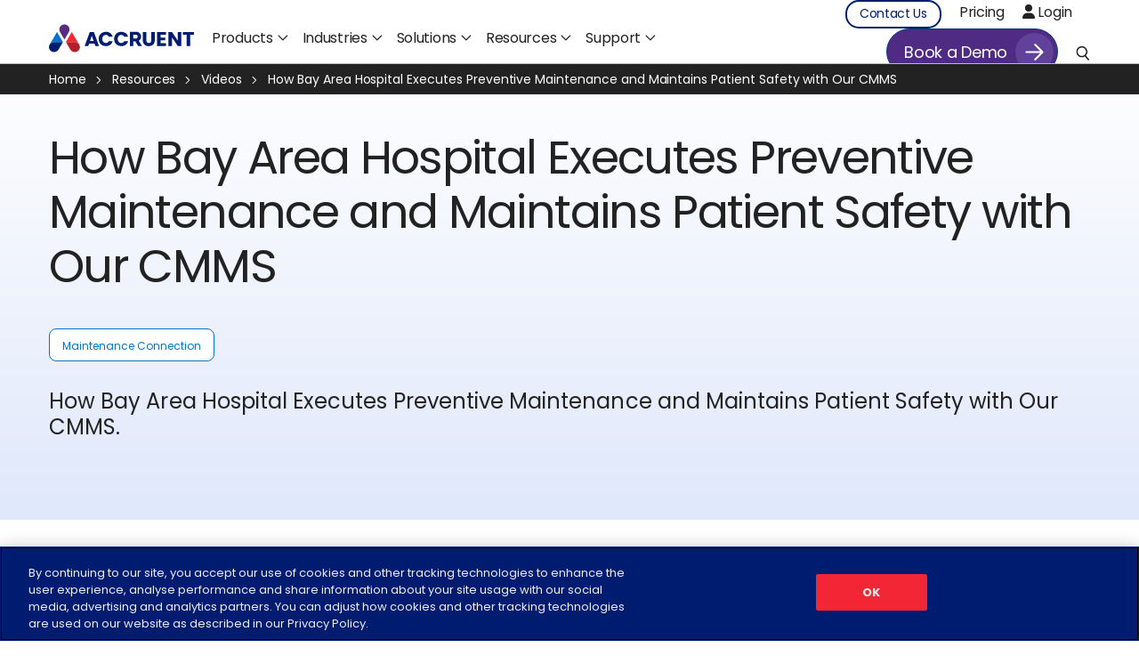

--- FILE ---
content_type: text/html; charset=UTF-8
request_url: https://www.accruent.com/resources/videos/how-bay-area-hospital-executes-preventive-maintenance-and-maintains-patient-safety
body_size: 34177
content:
<!doctype html><html lang="en" class=""><head>
    <meta charset="utf-8">
    <title>How Bay Area Hospital Executes Preventive Maintenance and Maintains Patient Safety with Our CMMS | Accruent</title>
    <link rel="shortcut icon" href="https://www.accruent.com/hubfs/People%2c%20Facilities%2c%20and%20Asset%20Management%20Software%20_%20Accruent.webp">
    <meta name="description" content="Watch how Bay Area Hospital streamlined compliance, simplified maintenance request management, and maximized transparency with Maintenance Connection.">
    
    <link rel="preload" href="https://www.accruent.com/hubfs/a5da08a261a1914cca0f69833959df1a.webp" as="image" crossorigin="anonymous" importance="high">
    
    <meta property="og:image:type" content="image/jpeg">
    
    
    
    
    
    
     
     
    
      
     
    
       
    

      
     
    
          
     
    
              
     

    
    
    
    
    
    
    
    
    

    
    
    
    
      
    
    

    
    <meta name="viewport" content="width=device-width, initial-scale=1">

    
    <meta property="og:description" content="Watch how Bay Area Hospital streamlined compliance, simplified maintenance request management, and maximized transparency with Maintenance Connection.">
    <meta property="og:title" content="How Bay Area Hospital Executes Preventive Maintenance and Maintains Patient Safety with Our CMMS | Accruent">
    <meta name="twitter:description" content="Watch how Bay Area Hospital streamlined compliance, simplified maintenance request management, and maximized transparency with Maintenance Connection.">
    <meta name="twitter:title" content="How Bay Area Hospital Executes Preventive Maintenance and Maintains Patient Safety with Our CMMS | Accruent">

    

    

    <style>
a.cta_button{-moz-box-sizing:content-box !important;-webkit-box-sizing:content-box !important;box-sizing:content-box !important;vertical-align:middle}.hs-breadcrumb-menu{list-style-type:none;margin:0px 0px 0px 0px;padding:0px 0px 0px 0px}.hs-breadcrumb-menu-item{float:left;padding:10px 0px 10px 10px}.hs-breadcrumb-menu-divider:before{content:'›';padding-left:10px}.hs-featured-image-link{border:0}.hs-featured-image{float:right;margin:0 0 20px 20px;max-width:50%}@media (max-width: 568px){.hs-featured-image{float:none;margin:0;width:100%;max-width:100%}}.hs-screen-reader-text{clip:rect(1px, 1px, 1px, 1px);height:1px;overflow:hidden;position:absolute !important;width:1px}
</style>

<link class="hs-async-css" rel="preload" href="https://www.accruent.com/hubfs/hub_generated/template_assets/1/164966705240/1768836292185/template_main.min.css" as="style" onload="this.onload=null;this.rel='stylesheet'">
<noscript><link rel="stylesheet" href="https://www.accruent.com/hubfs/hub_generated/template_assets/1/164966705240/1768836292185/template_main.min.css"></noscript>
<link class="hs-async-css" rel="preload" href="https://www.accruent.com/hubfs/hub_generated/template_assets/1/164966549100/1768836296151/template_blog.min.css" as="style" onload="this.onload=null;this.rel='stylesheet'">
<noscript><link rel="stylesheet" href="https://www.accruent.com/hubfs/hub_generated/template_assets/1/164966549100/1768836296151/template_blog.min.css"></noscript>
<link class="hs-async-css" rel="preload" href="https://www.accruent.com/hubfs/hub_generated/template_assets/1/164966723140/1768836292053/template_theme-overrides.css" as="style" onload="this.onload=null;this.rel='stylesheet'">
<noscript><link rel="stylesheet" href="https://www.accruent.com/hubfs/hub_generated/template_assets/1/164966723140/1768836292053/template_theme-overrides.css"></noscript>
<link class="hs-async-css" rel="preload" href="https://www.accruent.com/hubfs/hub_generated/template_assets/1/164966549105/1768836291980/template__header.min.css" as="style" onload="this.onload=null;this.rel='stylesheet'">
<noscript><link rel="stylesheet" href="https://www.accruent.com/hubfs/hub_generated/template_assets/1/164966549105/1768836291980/template__header.min.css"></noscript>
<link class="hs-async-css" rel="preload" href="https://www.accruent.com/hubfs/hub_generated/template_assets/1/192286910724/1768836293176/template__res_banner.css" as="style" onload="this.onload=null;this.rel='stylesheet'">
<noscript><link rel="stylesheet" href="https://www.accruent.com/hubfs/hub_generated/template_assets/1/192286910724/1768836293176/template__res_banner.css"></noscript>
<link rel="stylesheet" href="https://www.accruent.com/hubfs/hub_generated/module_assets/1/171196245381/1768824988943/module_Accruent_Global_Header.min.css">

<style>
  
</style>

<link rel="stylesheet" href="https://www.accruent.com/hubfs/hub_generated/module_assets/1/174441354818/1767688442404/module_Video_Banner_Single.min.css">

<style>
  
  
  .counter-section{padding:0px 0 0;}
  .counter-flex{display:flex; flex-wrap:wrap;}
  .cbox{ text-align:center; margin-bottom:20px;background-color:gray;border-radius: 6px;padding:26px 11px;display: flex;flex-wrap:wrap; align-items: center;justify-content: center;}
  .cbox-circle span{color:#fff; font-size:2.3rem; font-weight: 500;line-height:104%;letter-spacing: -1.578px;margin-bottom:10px;}
  .cbox-circle {width: 100%;}
  .sign-text{display:inline-block; padding-left:3px;}
  .cbox p{color:#fff;margin:0;font-size: 1.2rem; font-weight: 400; line-height: 110%; /* 120.833% */ letter-spacing: 0.05px;}
  .four-col .cbox{width:23.5%;margin-right:2%; }
  .four-col .cbox:nth-child(4n),.four-col .cbox:last-child{margin-right:0;}
  .one-col .cbox{width:100%;}
  .two-col .cbox{width:49%; margin-right:2%;}
  .two-col .cbox:nth-child(2n),.two-col .cbox:last-child{margin-right:0;}

  .three-col .cbox{width:32%; margin-right:2%;}
  .three-col .cbox:nth-child(3n),.three-col .cbox:last-child{margin-right:0;}

  .five-col .cbox{width:18.5%; margin-right:1.875%;}
  .five-col .cbox:nth-child(5n),.five-col .cbox:last-child{margin-right:0;}

  .six-col .cbox{width:15%; margin-right:2%;}
  .six-col .cbox:nth-child(6n),.six-col .cbox:last-child{margin-right:0;}

  @media(max-width:1440px){
    .six-col .cbox{width:23.5%; margin-right:2%;}
    .six-col .cbox:nth-child(6n){margin-right:2%}
  .six-col .cbox:nth-child(4n),.six-col .cbox:last-child{margin-right:0;}
    .five-col .cbox{width:23.5%;margin-right:2%; }
    .five-col .cbox:nth-child(5n){margin-right:2%;}
  .five-col .cbox:nth-child(4n),.five-col .cbox:last-child{margin-right:0;}
  }

  @media(max-width:1280px){
    .four-col .cbox, .six-col .cbox,.five-col .cbox{width:100%;margin-right:0;}
    .four-col .cbox:nth-child(4n){margin-right:2%;}
    .four-col .cbox:nth-child(3n),.four-col .cbox:last-child{margin-right:0;}
    .six-col .cbox:nth-child(4n){margin-right:2%}
  .six-col .cbox:nth-child(3n),.six-col .cbox:nth-child(6n),.six-col .cbox:last-child{margin-right:0;}
    .five-col .cbox:nth-child(5n),.five-col .cbox:nth-child(4n){margin-right:2%;}
    .five-col .cbox:nth-child(3n),.five-col .cbox:last-child{margin-right:0;}
  }

  @media(max-width:1024px){
      .cbox-circle span{font-size:40px; line-height:1.3;}
    .cbox h5{font-size:22px; line-height:26px;}
  }

  @media(max-width:991px){
     .four-col .cbox,.three-col .cbox,.five-col .cbox,.six-col .cbox{width:49%;margin-right:2%; }
   .five-col .cbox:nth-child(3n),.three-col .cbox:nth-child(3n),
    .four-col .cbox:nth-child(3n),.six-col .cbox:nth-child(3n){margin-right:2%;}  
    .three-col .cbox:nth-child(2n),.three-col .cbox:last-child,
    .four-col .cbox:nth-child(2n),.four-col .cbox:last-child,
    .five-col .cbox:nth-child(2n),.five-col .cbox:last-child,
    .six-col .cbox:nth-child(2n),.six-col .cbox:last-child{
      margin-right:0;
    }

  }

  @media(max-width:767px){    
    .cbox-circle span{font-size: 30px;line-height:34px;}
    .cbox h5{font-size:18px; line-height:25px;letter-spacing: 0.038px;}
    .four-col .cbox, .two-col .cbox,.three-col .cbox, .five-col .cbox, .six-col .cbox{width:100%;margin-right:0}

    .four-col .cbox:nth-child(4n),.four-col .cbox:nth-child(3n){margin-right:0;}
     .five-col .cbox:nth-child(5n),.six-col .cbox:nth-child(6n), 
    .five-col .cbox:nth-child(3n),.three-col .cbox:nth-child(3n),
    .six-col .cbox:nth-child(3n),.four-col .cbox:nth-child(3n){margin-right:0%;}
  }
  
    /*=================================*/
  
  .counter-section{
    
  }
  @media(max-width:1024px){
    .counter-section{
      
    }
  }
  @media(max-width:767px){
    .counter-section{
      
    }
  }
  
  .cbox {background-color: rgba(128, 128, 128, 1)}
  .cbox p, .cbox-circle span {color: rgba(255, 255, 255, 1)}
  

</style>


<style>
  .only-content .podcast-body iframe{
    height: 200px !important;
  }
</style>


<style>
  .speaker-list{position:relative;padding: 26px 26px 43px;}
  .team-wcard{height: 100%;left: 0;top: 21px;right: 0;}
  .teampop{width:164px;}
  .tpopform-sec p.position{font-size:14px;}
  .tpopform-sec p.h4{margin-bottom:3px;}
  .teampop img,.team-imgs img{width:164px!important;border-radius:50%; height:164px!important; !important;object-fit:cover;}
  .team-imgs{ height:366px;margin-bottom:30px;}
  .teampop-rt { padding-left: 30px; width: calc(100% - 164px); padding-top: 20px; }
  .tpopform-wrap{max-width:842px;margin:0 auto; position:relative;padding:30px 30px 50px; border-radius: 6px;background-color:var(--third_color);box-shadow: 0px 9px 2px 0px rgba(0, 0, 0, 0.00), 0px 5px 2px 0px rgba(0, 0, 0, 0.01), 0px 3px 2px 0px rgba(0, 0, 0, 0.05), 0px 1px 1px 0px rgba(0, 0, 0, 0.09), 0px 0px 1px 0px rgba(0, 0, 0, 0.10);}
  .mfp-close-btn-in .mfp-close {color: #001C71;font-size: 40px;right: 10px;top: 10px;opacity: 1;}
  .teampop-rt h4{margin-bottom:5px;}
  .team-box:hover .secondary-button a{border-color:var(--primary_color);}
  .team-box:hover .secondary-button a:before{right:-3px;}
  .team-box .team-conts {padding-bottom: 60px;}
  .speaker-list h5 {
      margin-bottom: 9px;
      margin-top: 0;
  }
  @media(min-width:1201px){
    .speaker-list h5 {
        min-height: 58px;
    }
    .speaker-list .body_font_small {
        min-height: 64px;
    }
  }
  @media(max-width:1200px){
    .team-box{width:49%;}
    .team-box:nth-child(3n){margin-right:2%;}
    .team-box:last-child,.team-box:nth-child(2n){margin-right:0;}
  }

  @media(max-width:767px){
  .team-lt{width:100%;}
  .team-rt{width:100%;padding:30px 0 0;} 
    .teampop-rt { padding:30px 0 0; width:100%;}
  }

  @media(max-width:640px){  
    .team-box{width:100%;margin:0 0 25px;}
    .team-box:nth-child(3n){margin-right:0;}  
    .team-box .team-conts {padding-bottom:20px;}
    .team-box .team-btn {position:relative; width:100%; bottom:0;}
  }


</style>

<link rel="stylesheet" href="https://www.accruent.com/hubfs/hub_generated/module_assets/1/172164154417/1740929753851/module_Most_Viewed_Videos.min.css">

<style>
  .popup-block {background-color: #4F2B83}
  #hubspot-form-us-footer.hubspot-form form .inputs-list span {
    color: white !important;
  }
  .footer-tops{background: radial-gradient(50% 50% at 50% 50%, #592C82 0%, #13091C 100%); padding:60px 0;}
  .foot-tlt{width:70%;padding-right:20px;}
  .foot-trt{width:30%; text-align:right;}
  .footer-section{padding:70px 0;}
  .footer-sinner{border-radius:12px;background: rgba(116, 29, 195, 0.20);padding:15px 40px 20px;}
  .foot-sone {padding-right: 30px; width: calc(100% - 703px); padding-top: 10px; }
  .foot-sone p { opacity: 0.7; font-size:14px; font-weight: 500; display: inline-flex; align-items: center; }
  .foot-sone .h4 {opacity: 0.7;font-size:18px;line-height: 25px; letter-spacing: -0.144px;}
  .foot-sone .h4 svg{margin-right:20px;}
  .foot-sone .h4 svg {margin-right: 15px;position: relative;top:-2px;}
  .foot-stwo{width:100%;max-width:703px;overflow:hidden;position:relative;}
  .foot-stwo form{position:relative;margin:0}
  .foot-stwo.new-frm form input[type=email],.foot-stwo.new-frm form input[type="text"],
  .foot-stwo.new-frm form select{border-radius: 80px !important;font-weight: 400 !important;padding-left:24px !important; color:var(--third_color) !important;background: #140225 !important;}
  .foot-stwo  .form-title:empty{display: none;}
  .foot-stwo form input.hs-button{ border-radius: 100px !important;border-color:transparent !important; background: rgba(255, 255, 255, 0.20)!important; color: #fff; font-size: 19px; line-height: 19px; letter-spacing: -0.3px; padding:15px 19px; }
  .foot-stwo form input[type="email"]{border-radius: 80px;padding:16.5px 23px;font-size:17px;border:none; background: #140225;color:#fff;padding-right: 9rem;}
  .foot-stwo .actions .hs-button {margin: 20px 0 0;width: 100%;}
  #hubspot-form-us-footer form input[type=submit] { 
    border-radius: 100px!important;
    border-color:transparent !important; 
    background: rgba(255, 255, 255, 0.20) !important; 
    color: #fff !important; 
    font-size: 19px !important; 
    line-height: 19px !important; 
    letter-spacing: -0.3px !important; 
    padding:15px 19px !important; }
  #hubspot-form-us-footer form input[type=submit]:hover{
    border-color:var(--primary_color) !important;
    background: linear-gradient(178deg, #5004f4 1.48%, #741dc3 80.66%, #f42937 158.26%) !important;
    color: #fff !important;
    transition: all .3s ease-out !important;
  }
  .foot-stwo form .hs-form-field,.foot-stwo form ul.no-list.hs-error-msgs li{margin:0}
  .foot-stwo form ul.no-list.hs-error-msgs {padding-left:16px;}
  .foot-stwo form ul.no-list.hs-error-msgs label{color:red; margin:0;}
  .foot-stwo form input::-webkit-input-placeholder { color:#fff !important;opacity:1 !important;font-weight: 400 !important;} 
  .foot-stwo form input::-moz-placeholder {color:#fff !important;opacity:1 !important;font-weight: 400 !important;}
  .foot-stwo form input::-moz-placeholder {color:#fff !important;opacity:1 !important;font-weight: 400 !important;} 
  .foot-stwo form input::-ms-input-placeholder {color:#fff !important;opacity:1 !important;font-weight: 400 !important;} 
  .foot-stwo .submitted-message{margin:0; text-align:center;color:var(--third_color)}
  .footer-menus{padding:64px 0 0;}
  .foot-mhead span{font-weight:500; margin-bottom:20px; display:block;color:#F7F5F2;}
  .foot-mdetail ul li a{font-size:14px;color:#F7F5F2;line-height: 21px; letter-spacing: -0.045px; margin-bottom:10px;display: inline-block;}
  .foot-mdetail ul li a:hover{color:#fff;text-decoration:underline;}
  .foot-mbox {width: 15%;margin-right: 2%;}
  .foot-mbox:nth-child(6n), .foot-mbox:last-child {margin-right: 0;}
  .footer-btmsec{padding:100px 0 0;}
  .footer-btmsec hr{height: 1px;background-color:rgba(255, 255, 255, 0.15);width:100%; border:none; margin:0 0 35px; }
  /*Jan 6 Release*/
  .foot-btmlt{width:25%;}
  .foot-btmct{width:50%;text-align:center}
  .foot-btmrt{width:25%; text-align:right}
  .copyright {
    color: white;
    font-size: 15px;
    text-align: center;
    /* flex-grow: 1; */
    margin-top: 10px;
    font-weight: 600;
  }
  /*ends*/
  .foot-btmlt .soc-first{color:#F7F5F2; font-size:16px;margin-right:18px;}
  .foot-btmlt li a {line-height: 0 !important;display: block;}
  .foot-btmlt li.fsoc{margin-left:12px;padding:8px;border-radius: 4px;}

  .foot-btmlt li.fsoc:hover{background:rgba(125, 125, 125, 0.3);}

  .foot-btmlt li.fsoc a svg{width:19px; height:19px;fill:#fff;}
  .foot-btmrt span{display:inline-block;padding:0 7px;font-size: 16px;color: #F7F5F2;}
  .foot-btmrt a {display: inline-flex;align-items: center;}


  @media(min-width:1025px){
    .foot-mhead{pointer-events:none !important}
    .foot-mdetail{display:block !important;}
    .foot-arrow{display:none;}
  }

  @media(max-width:1280px){
    .foot-sone {width: 50%;}
    .foot-stwo {width: 50%;}
    .foot-mbox {width:32%;margin-right: 2%;margin-bottom:30px;}
    .foot-mbox:nth-child(3n), .foot-mbox:last-child {margin-right: 0;}
  }

  @media(max-width:1024px){
    .footer-section{padding:25px 0 60px;}
    .footer-sinner{padding:40px 21px;border-radius: 8px;background: rgba(116, 29, 195, 0.20);}
    .foot-sone {width: 100%;        padding: 0;}
     .foot-stwo {width:100%;padding:20px 0 0;max-width:100%;}
    .foot-stwo .actions {position: relative;margin: 10px 0 0;}
    .foot-stwo form input[type=submit]{width:100%;font-size:15px;}
    .foot-stwo form input[type="email"]{padding:14px 23px;}
    .foot-sone .h4{display:block;}
    .foot-sone .h4 svg{margin:0 0 20px;}
    .foot-sone .h4 span {display: block;width: 100%;}
    .foot-mbox {width:100%; margin:0;}
    .foot-mbox .foot-mdetail{display:none;margin-bottom:15px;}
    .foot-mhead{border-top:1px solid rgba(255,255,255,0.30);padding:22px 0;}
    .foot-mhead span{display:inline-block; margin:0;}
    .foot-mhead .foot-arrow{float:right;}
    .foot-mbox:last-child .foot-mhead{border-bottom:1px solid rgba(255,255,255,0.30);}
    .foot-mbox.active:last-child .foot-mhead{border-bottom:none}
    .footer-menus {padding: 30px 0 0;}
    .foot-mbox.active .foot-arrow {transform: rotate(-180deg);position: relative;top: -5px;}
  }
  /*Jan 6 Release*/
  .foot-btmct .ltp{color: white; font-size: .8em;}
  .foot-btmct .ltp span{color: white; font-size: 16px;}
  @media(max-width:1224px){
    .foot-btmlt{width:35%;}
    .foot-btmrt{width:35%;}
    .foot-btmct{display: flex; flex-direction: column; text-align: center; width: 30%;}
    .foot-btmct .ltp{margin-bottom: 14px;}
    .foot-btmct .ltp span{display: none;}
  }
  @media(max-width:904px){
  .foot-tlt{width:100%;padding:0 0 40px;text-align:center;}
  .foot-trt{width:100%; text-align:center;}
  .foot-btmlt{width:100%;}
  .foot-btmct{width:100%; text-align:center;padding-top: 40px;}
  .foot-btmrt{width:100%; text-align:center;padding-top: 40px;}
  .foot-btmlt ul {justify-content: center;text-align: center;}
    .foot-btmlt .soc-first {margin: 0 0 30px;   width: 100%;} 
    .footer-btmsec hr {display: none;}
    .footer-btmsec {padding: 30px 0 0;}
    .copyright-container {justify-content: center;}
  }
</style>

<link rel="preload" as="style" href="https://48752163.fs1.hubspotusercontent-na1.net/hubfs/48752163/raw_assets/media-default-modules/master/650/js_client_assets/assets/TrackPlayAnalytics-Cm48oVxd.css">

<link rel="preload" as="style" href="https://48752163.fs1.hubspotusercontent-na1.net/hubfs/48752163/raw_assets/media-default-modules/master/650/js_client_assets/assets/Tooltip-DkS5dgLo.css">

<style>
  @font-face {
    font-family: "Poppins";
    font-weight: 400;
    font-style: normal;
    font-display: swap;
    src: url("/_hcms/googlefonts/Poppins/regular.woff2") format("woff2"), url("/_hcms/googlefonts/Poppins/regular.woff") format("woff");
  }
  @font-face {
    font-family: "Poppins";
    font-weight: 700;
    font-style: normal;
    font-display: swap;
    src: url("/_hcms/googlefonts/Poppins/700.woff2") format("woff2"), url("/_hcms/googlefonts/Poppins/700.woff") format("woff");
  }
</style>

    <script type="application/ld+json">
{
  "mainEntityOfPage" : {
    "@type" : "WebPage",
    "@id" : "https://www.accruent.com/resources/videos/how-bay-area-hospital-executes-preventive-maintenance-and-maintains-patient-safety"
  },
  "author" : {
    "name" : "Accruent",
    "url" : "https://www.accruent.com/resources/videos/author/accruent",
    "@type" : "Person"
  },
  "headline" : "How Bay Area Hospital Executes Preventive Maintenance and Maintains Patient Safety with Our CMMS | Accruent",
  "datePublished" : "2023-02-24T06:15:00.000Z",
  "dateModified" : "2024-12-10T10:23:12.365Z",
  "publisher" : {
    "name" : "Accruent",
    "logo" : {
      "url" : "https://www.accruent.com/hubfs/Accurent%202024/Brand%20Assets/Accruent-Logo.svg",
      "@type" : "ImageObject"
    },
    "@type" : "Organization"
  },
  "@context" : "https://schema.org",
  "@type" : "BlogPosting",
  "image" : [ "https://www.accruent.com/hubfs/a5da08a261a1914cca0f69833959df1a.webp" ]
}
</script>



    

<!-- Optimizely Implementation Start -->
<script>
  if (window.innerWidth > 767) {  // This condition checks for devices wider than 768px (i.e., desktops/tablets)
    var script = document.createElement("script");
    script.src = "https://cdn.optimizely.com/js/24858900319.js";
    script.async = true;
    script.onload = function() {
      window.optimizely = window.optimizely || [];
      window["optimizely"].push({
        "type": "holdEvents"
      });
    };
    // Find the canonical link
    var canonicalLink = document.head.querySelector('link[rel="canonical"]');

    if (canonicalLink) {
        // Insert after the canonical link
        canonicalLink.parentNode.insertBefore(script, canonicalLink.nextSibling);
    } else {
        // If no canonical link exists, append it at the end of head
        document.head.appendChild(script);
    }
  }
</script>
<!-- Optimizely Implementation End -->
<!-- Google Tag Manager -->
 <script>(function(w,d,s,l,i){w[l]=w[l]||[];w[l].push({'gtm.start':
new Date().getTime(),event:'gtm.js'});var f=d.getElementsByTagName(s)[0],
j=d.createElement(s),dl=l!='dataLayer'?'&l='+l:'';j.async=true;j.src=
'https://www.googletagmanager.com/gtm.js?id='+i+dl;f.parentNode.insertBefore(j,f);
})(window,document,'script','dataLayer','GTM-MZNN7PJ4');</script>
<!-- End Google Tag Manager -->

<!--Debugbear-->
<!--script src="https://cdn.debugbear.com/PGVUpNX9zKzG.js" async></script-->
<!-- End of Debugbear -->
<meta name="google-site-verification" content="yC9xGVDlW4QDHT7w4wBxGA07YKX3ZOWvclsoW2dnWOA">
<link rel="amphtml" href="https://www.accruent.com/resources/videos/how-bay-area-hospital-executes-preventive-maintenance-and-maintains-patient-safety?hs_amp=true">

<meta property="og:image" content="https://www.accruent.com/hubfs/a5da08a261a1914cca0f69833959df1a.webp">
<meta property="og:image:width" content="960">
<meta property="og:image:height" content="540">
<meta property="og:image:alt" content="Video Thumbnail">
<meta name="twitter:image" content="https://www.accruent.com/hubfs/a5da08a261a1914cca0f69833959df1a.webp">
<meta name="twitter:image:alt" content="Video Thumbnail">

<meta property="og:url" content="https://www.accruent.com/resources/videos/how-bay-area-hospital-executes-preventive-maintenance-and-maintains-patient-safety">
<meta name="twitter:card" content="summary_large_image">

<link rel="canonical" href="https://www.accruent.com/resources/videos/how-bay-area-hospital-executes-preventive-maintenance-and-maintains-patient-safety">

<meta property="og:type" content="article">
<link rel="alternate" type="application/rss+xml" href="https://www.accruent.com/resources/videos/rss.xml">
<meta name="twitter:domain" content="www.accruent.com">

<meta http-equiv="content-language" content="en">





<link rel="alternate" href="https://www.accruent.com/resources/videos/how-bay-area-hospital-executes-preventive-maintenance-and-maintains-patient-safety" hreflang="en">
<link rel="alternate" href="https://www.accruent.com/resources/videos/how-bay-area-hospital-executes-preventive-maintenance-and-maintains-patient-safety" hreflang="x-default">
    
  <meta name="generator" content="HubSpot"></head>
  <body>
    <div class="body-wrapper   hs-content-id-182829775496 hs-blog-post hs-blog-id-168774473364">
      
      <header>
        
          <div id="hs_cos_wrapper_module_171956663525317" class="hs_cos_wrapper hs_cos_wrapper_widget hs_cos_wrapper_type_module" style="" data-hs-cos-general-type="widget" data-hs-cos-type="module"><div class="header-wrapsec us-header   hides-bann "> 
  <div class="header-event  white-text  hides-top  hides">
    <div class="content-wrapper">
      
      
      <a href="https://accruent-insights.com/agenda/" target="_blank" rel="noopener">
        Final Call: Save $400 on Insights 2025 – Use Code "Special400" at Registration
        <img src="https://www.accruent.com/hubfs/Accurent%202024/Home/Dot%20(2).svg" alt="dot-arrow" width="25" height="25">
      </a>
      <a href="#" class="close-btn">
        <svg xmlns="http://www.w3.org/2000/svg" width="15" height="15" viewbox="0 0 15 15" fill="none">
          <path fill-rule="evenodd" clip-rule="evenodd" d="M3.1524 1.24213L1.24321 3.15132L5.59193 7.50004L1.24325 11.8487L3.15244 13.7579L7.50112 9.40923L11.8498 13.7579L13.759 11.8487L9.4103 7.50004L13.759 3.15131L11.8499 1.24212L7.50112 5.59085L3.1524 1.24213Z" fill="white" />
        </svg>
      </a>
    </div>
  </div>

  <div class="header-section header-group header-desktop">
    <div class="content-wrapper">
      <div class="dis-flex vmiddle">
        <div class="header-lt dis-flex">    
          <div class="h-logo">
            <a href="/">
              
              
              
              
                            

              <img src="https://www.accruent.com/hubfs/Accruent%202024/Brand%20Assets/Accruent-Logo.svg" alt="Software Solutions for Your People, Places, and Assets" width="163" height="32" style="max-width: 100%; height: auto;">
              
            </a>
          </div>
          <div class="menu">
            <div class="custom-menu-primary mega-menu">
              <span id="hs_cos_wrapper_module_171956663525317_" class="hs_cos_wrapper hs_cos_wrapper_widget hs_cos_wrapper_type_menu" style="" data-hs-cos-general-type="widget" data-hs-cos-type="menu"><div id="hs_menu_wrapper_module_171956663525317_" class="hs-menu-wrapper active-branch flyouts hs-menu-flow-horizontal" role="navigation" data-sitemap-name="default" data-menu-id="171310942535" aria-label="Navigation Menu">
 <ul role="menu">
  <li class="hs-menu-item hs-menu-depth-1" role="none"><a href="https://www.accruent.com/products" role="menuitem">Products</a></li>
  <li class="hs-menu-item hs-menu-depth-1" role="none"><a href="https://www.accruent.com/industries" role="menuitem">Industries</a></li>
  <li class="hs-menu-item hs-menu-depth-1" role="none"><a href="https://www.accruent.com/solutions" role="menuitem">Solutions</a></li>
  <li class="hs-menu-item hs-menu-depth-1" role="none"><a href="https://www.accruent.com/resources" role="menuitem">Resources</a></li>
  <li class="hs-menu-item hs-menu-depth-1" role="none"><a href="https://www.accruent.com/support" role="menuitem">Support</a></li>
 </ul>
</div></span>             
            </div>
          </div>
        </div>  
        <div class="header-rt vmiddle dis-flex">
          <div class="header-rtone">
            <span id="hs_cos_wrapper_module_171956663525317_" class="hs_cos_wrapper hs_cos_wrapper_widget hs_cos_wrapper_type_simple_menu" style="" data-hs-cos-general-type="widget" data-hs-cos-type="simple_menu"><div id="hs_menu_wrapper_module_171956663525317_" class="hs-menu-wrapper active-branch flyouts hs-menu-flow-horizontal" role="navigation" data-sitemap-name="" data-menu-id="" aria-label="Navigation Menu">
 <ul role="menu">
  <li class="hs-menu-item hs-menu-depth-1" role="none"><a href="https://www.accruent.com/contactus" role="menuitem" target="_self">Contact Us</a></li>
  <li class="hs-menu-item hs-menu-depth-1" role="none"><a href="https://www.accruent.com/product-pricing" role="menuitem" target="_self">Pricing</a></li>
  <li class="hs-menu-item hs-menu-depth-1" role="none"><a href="https://www.accruent.com/product-login" role="menuitem" target="_self"><i class="fa-solid fa-user"></i> Login</a></li>
 </ul>
</div></span>
          </div>
          <div class="header-rtcta">
            <span id="hs_cos_wrapper_module_171956663525317_" class="hs_cos_wrapper hs_cos_wrapper_widget hs_cos_wrapper_type_cta" style="" data-hs-cos-general-type="widget" data-hs-cos-type="cta"><!--HubSpot Call-to-Action Code --><span class="hs-cta-wrapper" id="hs-cta-wrapper-58ba21a5-9478-42ac-a68c-1fb4b1c0a19b"><span class="hs-cta-node hs-cta-58ba21a5-9478-42ac-a68c-1fb4b1c0a19b" id="hs-cta-58ba21a5-9478-42ac-a68c-1fb4b1c0a19b"><!--[if lte IE 8]><div id="hs-cta-ie-element"></div><![endif]--><a href="https://cta-redirect.hubspot.com/cta/redirect/45706147/58ba21a5-9478-42ac-a68c-1fb4b1c0a19b"><img class="hs-cta-img" id="hs-cta-img-58ba21a5-9478-42ac-a68c-1fb4b1c0a19b" style="border-width:0px;" height="18" width="94" src="https://no-cache.hubspot.com/cta/default/45706147/58ba21a5-9478-42ac-a68c-1fb4b1c0a19b.png" alt="Book a Demo"></a></span><script charset="utf-8" src="/hs/cta/cta/current.js"></script><script type="text/javascript"> hbspt.cta._relativeUrls=true;hbspt.cta.load(45706147, '58ba21a5-9478-42ac-a68c-1fb4b1c0a19b', {"useNewLoader":"true","region":"na1"}); </script></span><!-- end HubSpot Call-to-Action Code --></span>
          </div>
          <div class="head-serch">
            <a href="#" class="search-open">
              <img src="https://www.accruent.com/hubfs/Accurent%202024/Home/Search.svg" alt="search" width="16" height="16">
            </a>
            <div class="hs-search-field">
              <div class="hs-search-field__bar">
                <form data-hs-do-not-collect="true" class="hs-search-field__form" action="https://www.accruent.com/search">
                  <input role="combobox" aria-expanded="false" aria-controls="autocomplete-results" type="search" class="hs-search-field__input" id="module_171956663525317-input" name="q" autocomplete="off" aria-autocomplete="list" placeholder="Search Accruent">
                  <input type="hidden" name="type" value="SITE_PAGE">
                  <input type="hidden" name="type" value="LANDING_PAGE">            
                  <input type="hidden" name="type" value="BLOG_POST">
                  <input type="hidden" name="type" value="LISTING_PAGE">
                  <input type="hidden" name="type" value="KNOWLEDGE_ARTICLE">  
                  <button class="pwr-search-field__icon" type="submit" aria-label="Search Button">
                  </button>
                  <a href="javascript:void(0)" class="search-close">
                    <img alt="close-icon" src="https://www.accruent.com/hubfs/Accurent%202024/Website%20Images/Close_icon%20(3).svg">
                  </a>
                  <div class="hs-search-field__suggestions-container">
                    <ul id="autocomplete-results" role="listbox" aria-label="term" class="hs-search-field__suggestions">            
                    </ul>
                  </div>
                </form>
              </div>

            </div>
          </div>
          
          
        </div>
      </div>

    </div>
    <div class="mega-menu-popout-container products-submenu">
      <div class="child-grp for-1-child widget-type-cell">
        <div class="content-wrapper">
          <div class="ind-container prod-nav">
            
            <a class="box" href="https://www.accruent.com/products/ems">
                <span class="nav-industry-box__image-container">
                  <span class="nav-industry-box__image" style="background-image: url(https://www.accruent.com/hubfs/Accruent%202024/Brand%20Assets/Product%20Logos/Accruent%20EMS%20Logo.svg)"></span>            
                </span>     
            </a>
            
            <a class="box" href="https://www.accruent.com/products/famis-360">
                <span class="nav-industry-box__image-container">
                  <span class="nav-industry-box__image" style="background-image: url(https://www.accruent.com/hubfs/Accruent%202024/Brand%20Assets/Product%20Logos/Accruent%20Famis%20360%20Logo.svg)"></span>            
                </span>     
            </a>
            
            <a class="box" href="https://www.accruent.com/products/lucernex">
                <span class="nav-industry-box__image-container">
                  <span class="nav-industry-box__image" style="background-image: url(https://www.accruent.com/hubfs/Accruent%202024/Brand%20Assets/Product%20Logos/Accruent%20Lucernex%20Logo.svg)"></span>            
                </span>     
            </a>
            
            <a class="box" href="https://www.accruent.com/products/maintain">
                <span class="nav-industry-box__image-container">
                  <span class="nav-industry-box__image" style="background-image: url(https://www.accruent.com/hubfs/Accruent%202024/Brand%20Assets/Product%20Logos/maintain.png)"></span>            
                </span>     
            </a>
            
            <a class="box" href="https://www.accruent.com/products/maintenance-connection">
                <span class="nav-industry-box__image-container">
                  <span class="nav-industry-box__image" style="background-image: url(https://www.accruent.com/hubfs/Accruent%202024/Brand%20Assets/Product%20Logos/Accruent%20Maintenance%20Connection%20Logo.svg)"></span>            
                </span>     
            </a>
            
            <a class="box" href="https://www.accruent.com/products/meridian">
                <span class="nav-industry-box__image-container">
                  <span class="nav-industry-box__image" style="background-image: url(https://www.accruent.com/hubfs/Accruent%202024/Brand%20Assets/Product%20Logos/Accruent%20Meridian%20Logo.svg)"></span>            
                </span>     
            </a>
            
            <a class="box" href="https://www.accruent.com/products/observe">
                <span class="nav-industry-box__image-container">
                  <span class="nav-industry-box__image" style="background-image: url(https://www.accruent.com/hubfs/Accruent%202024/Brand%20Assets/Product%20Logos/Accruent%20Observe%20Logo.svg)"></span>            
                </span>     
            </a>
            
            <a class="box" href="https://www.accruent.com/products/redeye">
                <span class="nav-industry-box__image-container">
                  <span class="nav-industry-box__image" style="background-image: url(https://www.accruent.com/hubfs/Accruent%202024/Brand%20Assets/Product%20Logos/Accruent%20RedEye%20Logo.svg)"></span>            
                </span>     
            </a>
            
            <a class="box" href="https://www.accruent.com/products/siterra">
                <span class="nav-industry-box__image-container">
                  <span class="nav-industry-box__image" style="background-image: url(https://www.accruent.com/hubfs/Accruent%202024/Brand%20Assets/Product%20Logos/Accruent%20Siterra%20Logo.svg)"></span>            
                </span>     
            </a>
            
            <a class="box" href="https://www.accruent.com/products/space-intelligence">
                <span class="nav-industry-box__image-container">
                  <span class="nav-industry-box__image" style="background-image: url(https://www.accruent.com/hubfs/Accruent%202024/Brand%20Assets/Product%20Logos/Accruent%20Space%20Intelligence%20Logo.svg)"></span>            
                </span>     
            </a>
            
            <a class="box" href="https://www.accruent.com/products/tms">
                <span class="nav-industry-box__image-container">
                  <span class="nav-industry-box__image" style="background-image: url(https://www.accruent.com/hubfs/Accruent%202024/Brand%20Assets/Product%20Logos/Accruent%20TMS%20Logo.svg)"></span>            
                </span>     
            </a>
            
          </div>
        </div>
        <div class="poverall-wraps">
          <div class="poverall-cts dis-flex">
            
            <div class="pover-box">
              <span id="hs_cos_wrapper_module_171956663525317_" class="hs_cos_wrapper hs_cos_wrapper_widget hs_cos_wrapper_type_cta" style="" data-hs-cos-general-type="widget" data-hs-cos-type="cta"><!--HubSpot Call-to-Action Code --><span class="hs-cta-wrapper" id="hs-cta-wrapper-58d5a17a-9307-4b85-b54d-4accebbe6aaa"><span class="hs-cta-node hs-cta-58d5a17a-9307-4b85-b54d-4accebbe6aaa" id="hs-cta-58d5a17a-9307-4b85-b54d-4accebbe6aaa"><!--[if lte IE 8]><div id="hs-cta-ie-element"></div><![endif]--><a href="https://cta-redirect.hubspot.com/cta/redirect/45706147/58d5a17a-9307-4b85-b54d-4accebbe6aaa"><img class="hs-cta-img" id="hs-cta-img-58d5a17a-9307-4b85-b54d-4accebbe6aaa" style="border-width:0px;" height="18" width="132" src="https://no-cache.hubspot.com/cta/default/45706147/58d5a17a-9307-4b85-b54d-4accebbe6aaa.png" alt="Products Overview"></a></span><script charset="utf-8" src="/hs/cta/cta/current.js"></script><script type="text/javascript"> hbspt.cta._relativeUrls=true;hbspt.cta.load(45706147, '58d5a17a-9307-4b85-b54d-4accebbe6aaa', {"useNewLoader":"true","region":"na1"}); </script></span><!-- end HubSpot Call-to-Action Code --></span>
            </div>
            
            <div class="pover-box">
              <span id="hs_cos_wrapper_module_171956663525317_" class="hs_cos_wrapper hs_cos_wrapper_widget hs_cos_wrapper_type_cta" style="" data-hs-cos-general-type="widget" data-hs-cos-type="cta"><!--HubSpot Call-to-Action Code --><span class="hs-cta-wrapper" id="hs-cta-wrapper-8c9f844b-67d1-4ddd-ae17-64e305607abf"><span class="hs-cta-node hs-cta-8c9f844b-67d1-4ddd-ae17-64e305607abf" id="hs-cta-8c9f844b-67d1-4ddd-ae17-64e305607abf"><!--[if lte IE 8]><div id="hs-cta-ie-element"></div><![endif]--><a href="https://cta-redirect.hubspot.com/cta/redirect/45706147/8c9f844b-67d1-4ddd-ae17-64e305607abf"><img class="hs-cta-img" id="hs-cta-img-8c9f844b-67d1-4ddd-ae17-64e305607abf" style="border-width:0px;" height="18" width="241" src="https://no-cache.hubspot.com/cta/default/45706147/8c9f844b-67d1-4ddd-ae17-64e305607abf.png" alt="Explore Interactive Product Demos"></a></span><script charset="utf-8" src="/hs/cta/cta/current.js"></script><script type="text/javascript"> hbspt.cta._relativeUrls=true;hbspt.cta.load(45706147, '8c9f844b-67d1-4ddd-ae17-64e305607abf', {"useNewLoader":"true","region":"na1"}); </script></span><!-- end HubSpot Call-to-Action Code --></span>
            </div>
            
          </div>
        </div>
      </div>
    </div>
    <div class="mega-menu-popout-container products-submenu">
      <div class="child-grp for-1-child widget-type-cell">
        <div class="content-wrapper">
          <div class="ind-container">
            
            <a class="box" href="https://www.accruent.com/industries/chemical">
                <span class="nav-industry-box__image-container">
                  <span class="nav-industry-box__image" style="background-image: url(https://www.accruent.com/hubfs/Nav/nav_ind_chemical.svg)"></span>            
                </span>
                <span class="nav-industry-box__text">Chemical</span>
            </a>
            
            <a class="box" href="https://www.accruent.com/industries/corporate">
                <span class="nav-industry-box__image-container">
                  <span class="nav-industry-box__image" style="background-image: url(https://www.accruent.com/hubfs/Nav/nav_ind_corporate.svg)"></span>            
                </span>
                <span class="nav-industry-box__text">Corporate</span>
            </a>
            
            <a class="box" href="https://www.accruent.com/industries/food-beverage-manufacturing">
                <span class="nav-industry-box__image-container">
                  <span class="nav-industry-box__image" style="background-image: url(https://www.accruent.com/hubfs/Nav/nav_ind_fnb.svg)"></span>            
                </span>
                <span class="nav-industry-box__text">Food &amp; Beverage Manufacturing</span>
            </a>
            
            <a class="box" href="https://www.accruent.com/industries/healthcare">
                <span class="nav-industry-box__image-container">
                  <span class="nav-industry-box__image" style="background-image: url(https://www.accruent.com/hubfs/Nav/nav_ind_healthcare.svg)"></span>            
                </span>
                <span class="nav-industry-box__text">Healthcare</span>
            </a>
            
            <a class="box" href="https://www.accruent.com/industries/education">
                <span class="nav-industry-box__image-container">
                  <span class="nav-industry-box__image" style="background-image: url(https://www.accruent.com/hubfs/Nav/nav_ind_higherEd.svg)"></span>            
                </span>
                <span class="nav-industry-box__text">Higher Education</span>
            </a>
            
            <a class="box" href="https://www.accruent.com/industries/mining">
                <span class="nav-industry-box__image-container">
                  <span class="nav-industry-box__image" style="background-image: url(https://www.accruent.com/hubfs/Nav/nav_ind_mining.svg)"></span>            
                </span>
                <span class="nav-industry-box__text">Mining</span>
            </a>
            
            <a class="box" href="https://www.accruent.com/industries/oil-and-gas">
                <span class="nav-industry-box__image-container">
                  <span class="nav-industry-box__image" style="background-image: url(https://www.accruent.com/hubfs/Nav/nav_ind_ong.svg)"></span>            
                </span>
                <span class="nav-industry-box__text">Oil &amp; Gas</span>
            </a>
            
            <a class="box" href="https://www.accruent.com/industries/pharmaceutical">
                <span class="nav-industry-box__image-container">
                  <span class="nav-industry-box__image" style="background-image: url(https://www.accruent.com/hubfs/Nav/nav_ind_pharma.svg)"></span>            
                </span>
                <span class="nav-industry-box__text">Pharmaceutical Manufacturing</span>
            </a>
            
            <a class="box" href="https://www.accruent.com/industries/retail">
                <span class="nav-industry-box__image-container">
                  <span class="nav-industry-box__image" style="background-image: url(https://www.accruent.com/hubfs/Nav/nav_ind_retail.svg)"></span>            
                </span>
                <span class="nav-industry-box__text">Retail</span>
            </a>
            
            <a class="box" href="https://www.accruent.com/industries/utilities">
                <span class="nav-industry-box__image-container">
                  <span class="nav-industry-box__image" style="background-image: url(https://www.accruent.com/hubfs/Nav/nav_ind_util.svg)"></span>            
                </span>
                <span class="nav-industry-box__text">Utilities</span>
            </a>
            
          </div>
        </div>
        <div class="poverall-wraps">
          <div class="poverall-cts dis-flex">
            
            <div class="pover-box">
              <span id="hs_cos_wrapper_module_171956663525317_" class="hs_cos_wrapper hs_cos_wrapper_widget hs_cos_wrapper_type_cta" style="" data-hs-cos-general-type="widget" data-hs-cos-type="cta"><!--HubSpot Call-to-Action Code --><span class="hs-cta-wrapper" id="hs-cta-wrapper-1e8ba620-e257-4c61-ad36-fba7b2adad5c"><span class="hs-cta-node hs-cta-1e8ba620-e257-4c61-ad36-fba7b2adad5c" id="hs-cta-1e8ba620-e257-4c61-ad36-fba7b2adad5c"><!--[if lte IE 8]><div id="hs-cta-ie-element"></div><![endif]--><a href="https://cta-redirect.hubspot.com/cta/redirect/45706147/1e8ba620-e257-4c61-ad36-fba7b2adad5c"><img class="hs-cta-img" id="hs-cta-img-1e8ba620-e257-4c61-ad36-fba7b2adad5c" style="border-width:0px;" height="18" width="138" src="https://no-cache.hubspot.com/cta/default/45706147/1e8ba620-e257-4c61-ad36-fba7b2adad5c.png" alt="Industries Overview"></a></span><script charset="utf-8" src="/hs/cta/cta/current.js"></script><script type="text/javascript"> hbspt.cta._relativeUrls=true;hbspt.cta.load(45706147, '1e8ba620-e257-4c61-ad36-fba7b2adad5c', {"useNewLoader":"true","region":"na1"}); </script></span><!-- end HubSpot Call-to-Action Code --></span>
            </div>
            
            <div class="pover-box">
              <span id="hs_cos_wrapper_module_171956663525317_" class="hs_cos_wrapper hs_cos_wrapper_widget hs_cos_wrapper_type_cta" style="" data-hs-cos-general-type="widget" data-hs-cos-type="cta"><!--HubSpot Call-to-Action Code --><span class="hs-cta-wrapper" id="hs-cta-wrapper-8c9f844b-67d1-4ddd-ae17-64e305607abf"><span class="hs-cta-node hs-cta-8c9f844b-67d1-4ddd-ae17-64e305607abf" id="hs-cta-8c9f844b-67d1-4ddd-ae17-64e305607abf"><!--[if lte IE 8]><div id="hs-cta-ie-element"></div><![endif]--><a href="https://cta-redirect.hubspot.com/cta/redirect/45706147/8c9f844b-67d1-4ddd-ae17-64e305607abf"><img class="hs-cta-img" id="hs-cta-img-8c9f844b-67d1-4ddd-ae17-64e305607abf" style="border-width:0px;" height="18" width="241" src="https://no-cache.hubspot.com/cta/default/45706147/8c9f844b-67d1-4ddd-ae17-64e305607abf.png" alt="Explore Interactive Product Demos"></a></span><script charset="utf-8" src="/hs/cta/cta/current.js"></script><script type="text/javascript"> hbspt.cta._relativeUrls=true;hbspt.cta.load(45706147, '8c9f844b-67d1-4ddd-ae17-64e305607abf', {"useNewLoader":"true","region":"na1"}); </script></span><!-- end HubSpot Call-to-Action Code --></span>
            </div>
            
          </div>
        </div>
      </div>
    </div>
    <div class="mega-menu-popout-container solution-submenu">
      <div class="child-grp for-2-child widget-type-cell">
        
        <div class="content-wrapper solutions-nav-new">
          <div class="dis-flex">
            <div class="hsolu-lt">
              <div class="hsolu-list">
                <div class="dropdown">
                  <div class="dropdown-content">
                    <!-- First column: Categories -->
                    <div>
                      <div class="categories-column">
                        <div>
                          <p class="h5">Solutions</p>
                        </div>
                        <ul id="categories">
                          
                            <li data-category="category1" class="active">Workplace Management</li>
                          
                            <li data-category="category2" class>Real Estate Management</li>
                          
                            <li data-category="category3" class>Maintenance Management</li>
                          
                            <li data-category="category4" class>Energy Management</li>
                          
                            <li data-category="category5" class>Engineering Document Management</li>
                          
                            <li data-category="category6" class>Asset Management</li>
                          
                        </ul>
                      </div>
                      <div class="sol-footer">
                        <p><a href="https://www.accruent.com/solutions">Solutions Overview &gt;</a></p>
                      </div>
                    </div>
                    <!-- Second column: Category items -->
                    <div class="items-column">
                      
                        <p class="h5 items-head category1-head active">Workplace Management Solutions</p>
                      
                        <p class="h5 items-head category2-head ">Real Estate Management Solutions</p>
                      
                        <p class="h5 items-head category3-head ">Maintenance Management Solutions</p>
                      
                        <p class="h5 items-head category4-head ">Energy Management Solutions</p>
                      
                        <p class="h5 items-head category5-head ">Engineering Document Management Solutions</p>
                      
                        <p class="h5 items-head category6-head ">Asset Management Solutions</p>
                      
                      <ul id="category-items">                 
                        
                          
                          
                            <li class="category1-item">
                              <a href="https://www.accruent.com/products/ems/classroom-scheduling-software">Classroom Scheduling &gt;
                                <p class="category-item-desc">Automate campus scheduling for classes, meetings, and exams with our EMS software.</p>
                              </a>
                            </li>
                          
                            <li class="category1-item">
                              <a href="https://www.accruent.com/products/ems/conference-event-management-software">Conference Event Management &gt;
                                <p class="category-item-desc">Plan and manage conferences effortlessly with EMS software to impress guests and streamline operations.</p>
                              </a>
                            </li>
                          
                            <li class="category1-item">
                              <a href="https://www.accruent.com/solutions/desk-room-booking-software">Desk &amp; Room Booking &gt;
                                <p class="category-item-desc">Boost workplace flexibility and maximize space use with seamless desk and room booking.</p>
                              </a>
                            </li>
                          
                            <li class="category1-item">
                              <a href="https://www.accruent.com/solutions/event-management-software">Event Management &gt;
                                <p class="category-item-desc">Organize workplace or campus events smoothly, creating memorable experiences.</p>
                              </a>
                            </li>
                          
                            <li class="category1-item">
                              <a href="https://www.accruent.com/solutions/space-planning-software">Space Management &gt;
                                <p class="category-item-desc">Optimize workspace, manage allocations efficiently, and reduce costs with our space management solutions.</p>
                              </a>
                            </li>
                          
                        
                          
                          
                            <li class="category2-item">
                              <a href="https://www.accruent.com/solutions/construction-project-management-software">Construction Project Management &gt;
                                <p class="category-item-desc">Deliver projects on time and within budget by improving communication, collaboration, and efficiency with our software.</p>
                              </a>
                            </li>
                          
                            <li class="category2-item">
                              <a href="https://www.accruent.com/solutions/lease-accounting-software">Lease Accounting &gt;
                                <p class="category-item-desc">Streamline lease accounting for ASC 842, IFRS, and GASB compliance.</p>
                              </a>
                            </li>
                          
                            <li class="category2-item">
                              <a href="https://www.accruent.com/solutions/lease-administration-software">Lease Administration  &gt;
                                <p class="category-item-desc">Manage leases efficiently by tracking key dates, analyzing costs, and ensuring compliance.</p>
                              </a>
                            </li>
                          
                            <li class="category2-item">
                              <a href="https://www.accruent.com/solutions/market-planning-site-selection-software">Market Planning &amp; Site Selection &gt;
                                <p class="category-item-desc">Centralize data and analytics for better insights, faster negotiations, and revenue growth.</p>
                              </a>
                            </li>
                          
                        
                          
                          
                            <li class="category3-item">
                              <a href="https://www.accruent.com/solutions/cmms-software">CMMS &gt;
                                <p class="category-item-desc">Centralize facility and asset maintenance, automate work orders, and ensure compliance with our CMMS software.</p>
                              </a>
                            </li>
                          
                            <li class="category3-item">
                              <a href="https://www.accruent.com/solutions/cmms-software/preventive-maintenance-software">Preventive Maintenance &gt;
                                <p class="category-item-desc">Extend asset life, reduce downtime, and prevent costly repairs with data-driven monitoring.</p>
                              </a>
                            </li>
                          
                            <li class="category3-item">
                              <a href="https://www.accruent.com/solutions/cmms-software/predictive-maintenance-software">Predictive Maintenance &gt;
                                <p class="category-item-desc">Prevent equipment failures and extend asset life by detecting and addressing issues early.</p>
                              </a>
                            </li>
                          
                        
                          
                          
                            <li class="category4-item">
                              <a href="https://www.accruent.com/solutions/energy-management-software">Energy Management &gt;
                                <p class="category-item-desc">Make sustainable, cost-efficient energy decisions by monitoring and optimizing power consumption.</p>
                              </a>
                            </li>
                          
                            <li class="category4-item">
                              <a href="https://www.accruent.com/solutions/iot-remote-monitoring-software">IOT Remote Monitoring &gt;
                                <p class="category-item-desc">Remotely monitor and control equipment with real-time data to predict issues, boost efficiency, and reduce downtime.</p>
                              </a>
                            </li>
                          
                        
                          
                          
                            <li class="category5-item">
                              <a href="https://www.accruent.com/solutions/engineering-document-management-software">Engineering Document Management &gt;
                                <p class="category-item-desc">Easily share and collaborate on documents, creating a single source of truth for engineers and contractors.</p>
                              </a>
                            </li>
                          
                        
                          
                          
                            <li class="category6-item">
                              <a href="https://www.accruent.com/solutions/enterprise-asset-management-software">Enterprise Asset Management &gt;
                                <p class="category-item-desc">Manage and analyze assets across their lifecycle to schedule maintenance, reduce downtime, and extend lifespan.</p>
                              </a>
                            </li>
                          
                            <li class="category6-item">
                              <a href="https://www.accruent.com/solutions/facility-asset-management-software">Facilities Asset Management &gt;
                                <p class="category-item-desc">Improve visibility, automate work orders, and ensure compliance for efficient facility and asset management.</p>
                              </a>
                            </li>
                          
                        
                      </ul>
                    </div>
                  </div>
                </div>
              </div>
            </div>
            <div class="hsolu-rt ab-industries">
              <div class="detail-content">
                <p class="h5">Products</p>
              </div>
              <div class="hsoul-rmenu">
                <ul class="no-list">
                  
                    <li>
                      <a href="https://www.accruent.com/products/ems"> EMS </a>
                    </li>
                  
                    <li>
                      <a href="https://www.accruent.com/products/famis-360"> Famis 360 </a>
                    </li>
                  
                    <li>
                      <a href="https://www.accruent.com/products/lucernex"> Lucernex </a>
                    </li>
                  
                    <li>
                      <a href="https://www.accruent.com/products/maintain"> Maintain </a>
                    </li>
                  
                    <li>
                      <a href="https://www.accruent.com/products/maintenance-connection"> Maintenance Connection </a>
                    </li>
                  
                    <li>
                      <a href="https://www.accruent.com/products/meridian"> Meridian </a>
                    </li>
                  
                    <li>
                      <a href="https://www.accruent.com/products/observe"> Observe </a>
                    </li>
                  
                    <li>
                      <a href="https://www.accruent.com/products/redeye"> RedEye </a>
                    </li>
                  
                    <li>
                      <a href="https://www.accruent.com/products/siterra"> Siterra </a>
                    </li>
                  
                    <li>
                      <a href="https://www.accruent.com/products/space-intelligence"> Space Intelligence </a>
                    </li>
                  
                    <li>
                      <a href="https://www.accruent.com/products/tms"> TMS </a>
                    </li>
                  
                </ul>
              </div>
              <div class="ind-footer">
                <p><a href="https://www.accruent.com/products">Products Overview &gt;</a></p>
              </div>
            </div>
          </div>
        </div>
        
      </div>
    </div>
    <div class="mega-menu-popout-container resource-submenu">
      <div class="child-grp for-3-child widget-type-cell">
        <div class="content-wrapper">
          <div class="dis-flex">
            <div class="ressub-mlt"> 
              <div class="detail-content">
                <p class="h5"><span>Resources </span></p>
<p style="font-size: 14px;"><span>Browse our full library of resources all in one place, including webinars, whitepapers, podcast episodes, and more. </span></p>
              </div>
              <div class="secondary-button ressub-tbn">
                
                
                <a href="https://www.accruent.com/resources">
                  View All Resources
                </a>
              </div>
            </div>
            <div class="ressub-mrt">    
              <div class="dis-flex four-col">

                <div class="resub-box">
                  <ul class="no-list">
                    
                    <li>
                      
                      
                      <a href="https://www.accruent.com/events">
                        Events
                      </a>
                    </li>
                    
                    <li>
                      
                      
                      <a href="/events#livewebinars">
                        Live Webinars
                      </a>
                    </li>
                    
                    <li>
                      
                      
                      <a href="https://www.accruent.com/resources/webinars">
                        On-Demand Webinars
                      </a>
                    </li>
                    
                    <li>
                      
                      
                      <a href="https://www.accruent.com/resources/white-papers">
                        White Papers
                      </a>
                    </li>
                    
                  </ul>  
                </div>
                <div class="resub-box">
                  <ul class="no-list">
                    
                    <li>
                      
                      
                      <a href="https://www.accruent.com/resources/articles">
                        Articles
                      </a>
                    </li>
                    
                    <li>
                      
                      
                      <a href="https://www.accruent.com/resources/blog-posts">
                        Blog Posts
                      </a>
                    </li>
                    
                    <li>
                      
                      
                      <a href="https://www.accruent.com/resources/brochures">
                        Brochures
                      </a>
                    </li>
                    
                    <li>
                      
                      
                      <a href="https://www.accruent.com/resources/case-studies">
                        Case Studies
                      </a>
                    </li>
                    
                  </ul>  
                </div>
                <div class="resub-box">
                  <ul class="no-list">
                    
                    <li>
                      
                      
                      <a href="https://www.accruent.com/resources/ebooks">
                        eBooks
                      </a>
                    </li>
                    
                    <li>
                      
                      
                      <a href="https://www.accruent.com/resources/infographics">
                        Infographics
                      </a>
                    </li>
                    
                    <li>
                      
                      
                      <a href="https://www.accruent.com/demo">
                        Interactive Demos
                      </a>
                    </li>
                    
                    <li>
                      
                      
                      <a href="https://www.accruent.com/resources/knowledge-hub">
                        Knowledge Hub
                      </a>
                    </li>
                    
                  </ul>  
                </div>
                <div class="resub-box">
                  <ul class="no-list">
                    
                    <li>
                      
                      
                      <a href="https://www.accruent.com/resources/podcast-episodes">
                        Podcast Episodes
                      </a>
                    </li>
                    
                    <li>
                      
                      
                      <a href="https://www.accruent.com/security-compliance-certifications">
                        Security Compliance
                      </a>
                    </li>
                    
                    <li>
                      
                      
                      <a href="https://www.accruent.com/resources/videos">
                        Videos
                      </a>
                    </li>
                    
                  </ul>  
                </div>
              </div>
            </div>
          </div>
        </div>
      </div>
    </div>
    <div class="mega-menu-popout-container support-submenu">
      <div class="child-grp for-4-child widget-type-cell">
        <div class="content-wrapper">
          <div class="dis-flex">
            <div class="supsub-mlt">    
              <div class="detail-content">
                <p class="h5"><span>Self-Service &amp; Support</span></p>
<p style="font-size: 14px;"><span>Looking for self‑service training, best practices, helpful videos, product resources, or support? You’re in the right place.</span></p>
              </div>
              <div class="secondary-button supsub-btn">
                
                
                <a href="https://customercenter.accruent.com/" target="_blank" rel="noopener">
                  Accruent Customer Center
                </a>
              </div>
            </div>
            <div class="supsub-mrt">   
              <div class="dis-flex">

                <div class="supsub-box">
                  <ul class="no-list">
                    
                    <li>
                      
                      
                      <a href="https://www.accruent.com/support">
                        Support
                      </a>
                    </li>
                    
                    <li>
                      
                      
                      <a href="https://www.accruent.com/professional-services">
                        Professional Services
                      </a>
                    </li>
                    
                  </ul>
                </div>
                <div class="supsub-box">
                  <ul class="no-list">
                    
                    <li>
                      
                      
                      <a href="https://www.accruent.com/professional-services/managed-services">
                        Managed Services
                      </a>
                    </li>
                    
                  </ul>
                </div>
              </div>
            </div>
          </div>
        </div>
      </div>
    </div>
    <div class="mega-menu-popout-container company-submenu">
      <div class="child-grp for-5-child widget-type-cell">
        <div class="content-wrapper">
          <div class="dis-flex">
            <div class="comsub-mlt">   
              <div class="detail-content">
                <p class="h5">About Accruent</p>
<p style="font-size: 14px;"><span>Get the latest information on Accruent, our solutions, events, and the company at large.</span></p>
              </div>
              <div class="secondary-button">
                
                
                <a href="https://www.accruent.com/contactus">
                  Contact Us
                </a>
              </div>
            </div>
            <div class="comsub-mrt">    
              <div class="dis-flex">
                <div class="comsub-box">
                  <ul class="no-list">
                    
                    <li>
                      
                      
                      <a href="https://www.accruent.com/about-us">
                        About Us
                      </a>
                    </li>
                    
                    <li>
                      
                      
                      <a href="https://careers.fortive.com/accruent/" target="_blank" rel="noopener">
                        Careers
                      </a>
                    </li>
                    
                    <li>
                      
                      
                      <a href="https://www.accruent.com/contactus">
                        Contact Us
                      </a>
                    </li>
                    
                  </ul>
                </div>              
                <div class="comsub-box">
                  <ul class="no-list">
                    
                    <li>
                      
                      
                      <a href="https://www.accruent.com/about-us/our-leadership">
                        Leadership
                      </a>
                    </li>
                    
                    <li>
                      
                      
                      <a href="https://www.accruent.com/legal-hub">
                        Legal Hub
                      </a>
                    </li>
                    
                    <li>
                      
                      
                      <a href="https://www.accruent.com/partners">
                        Partners
                      </a>
                    </li>
                    
                  </ul>
                </div>
                <div class="comsub-box">
                  <ul class="no-list">
                    
                    <li>
                      
                      
                      <a href="https://www.accruent.com/resources/press-releases">
                        Press Releases
                      </a>
                    </li>
                    
                    <li>
                      
                      
                      <a href="https://www.accruent.com/about-us/why-accruent">
                        Why Accruent
                      </a>
                    </li>
                    
                  </ul>
                </div>
              </div>
            </div>
          </div>
        </div>
      </div>
    </div>
  </div>

  <div class="header-section header-group header-mobile">
    <div class="content-wrapper">
      <div class="cd-dropdown-wrapper">
        <div class="herader-logos dis-flex">
          <div class="h-logo">
            <a href="/">
              
              
              
              
                            

              <img class="lozad" data-src="https://45706147.fs1.hubspotusercontent-na1.net/hubfs/45706147/Accruent%202024/Brand%20Assets/Accruent-Logo.svg" alt="Software Solutions for Your People, Places, and Assets" width="163" height="32" style="max-width: 100%; height: auto;">
              
            </a>
          </div>
          <a class="cd-dropdown-trigger mobile-trigger" href="#0"><i></i></a>
        </div>        
        <nav class="cd-dropdown">

          <ul class="cd-dropdown-content no-list">

            <li class="has-children">
              <a href="#" class="right-arw">Industries</a>

              <ul class="cd-dropdown-gallery is-hidden no-list">                
                <li class="go-back"><a href="#0"><svg xmlns="http://www.w3.org/2000/svg" width="15" height="16" viewbox="0 0 15 16" fill="none">
                  <path fill-rule="evenodd" clip-rule="evenodd" d="M6.42932 1.48029L0.370418 7.53918C0.0775258 7.83208 0.0775257 8.30695 0.370418 8.59985L6.42932 14.6587C6.72221 14.9516 7.19709 14.9516 7.48998 14.6587C7.78287 14.3659 7.78287 13.891 7.48998 13.5981L2.78111 8.88922L14.0791 8.88922C14.4933 8.88922 14.8291 8.55343 14.8291 8.13922C14.8291 7.72501 14.4933 7.38922 14.0791 7.38922L2.64171 7.38922L7.48998 2.54095C7.78287 2.24805 7.78287 1.77318 7.48998 1.48029C7.19709 1.18739 6.72221 1.18739 6.42932 1.48029Z" fill="#222222" />
                  </svg>Back</a></li>

                <li class="inner-content">
                  <div class="produ-subinners detail-content dis-flex" style="justify-content: space-between;">
                  
                    <a href="https://www.accruent.com/industries" style="padding:0px;">All Industries <i class="far fa-arrow-right"></i></a>
                  
                    <a href="https://www.accruent.com/demo" style="padding:0px;">Interactive Demos <i class="far fa-arrow-right"></i></a>
                  

                  </div>
                  <div class="products-submenu">
                    <div class="dis-flex">
                      
                      <div class="prods-hlogos indus-nav-mobile">
                        
                        
                        <a href="https://www.accruent.com/industries/chemical" class="prods-anchor">
                        
                        
                        
                        
                        
                        
                        <img class="lozad" data-src="https://45706147.fs1.hubspotusercontent-na1.net/hubfs/45706147/Nav/nav_ind_chemical.svg" alt="nav_ind_chemical" loading="lazy" width="137" height="150" style="max-width: 100%; height: auto;">
                        
                        <div class="detail-content">
                          Chemical
                        </div>
                        <span class="prod-sarrow">
                          <svg xmlns="http://www.w3.org/2000/svg" width="14" height="14" viewbox="0 0 14 14" fill="none">
                            <path fill-rule="evenodd" clip-rule="evenodd" d="M7.97961 13.1499L13.6346 7.49497C13.9079 7.2216 13.9079 6.77839 13.6346 6.50502L7.97961 0.850045C7.70624 0.576678 7.26302 0.576678 6.98966 0.850045C6.71629 1.12341 6.71629 1.56663 6.98966 1.83999L11.4496 6.29999H0.839649C0.453049 6.29999 0.139648 6.61339 0.139648 6.99999C0.139648 7.38659 0.45305 7.69999 0.839649 7.69999H11.4497L6.98966 12.16C6.71629 12.4334 6.71629 12.8766 6.98966 13.1499C7.26302 13.4233 7.70624 13.4233 7.97961 13.1499Z" fill="#001C71" />
                          </svg>
                        </span>                         
                        </a>
                      </div>
                      
                      <div class="prods-hlogos indus-nav-mobile">
                        
                        
                        <a href="https://www.accruent.com/industries/corporate" class="prods-anchor">
                        
                        
                        
                        
                        
                        
                        <img class="lozad" data-src="https://45706147.fs1.hubspotusercontent-na1.net/hubfs/45706147/Nav/nav_ind_corporate.svg" alt="nav_ind_corporate" loading="lazy" width="112" height="150" style="max-width: 100%; height: auto;">
                        
                        <div class="detail-content">
                          Corporate
                        </div>
                        <span class="prod-sarrow">
                          <svg xmlns="http://www.w3.org/2000/svg" width="14" height="14" viewbox="0 0 14 14" fill="none">
                            <path fill-rule="evenodd" clip-rule="evenodd" d="M7.97961 13.1499L13.6346 7.49497C13.9079 7.2216 13.9079 6.77839 13.6346 6.50502L7.97961 0.850045C7.70624 0.576678 7.26302 0.576678 6.98966 0.850045C6.71629 1.12341 6.71629 1.56663 6.98966 1.83999L11.4496 6.29999H0.839649C0.453049 6.29999 0.139648 6.61339 0.139648 6.99999C0.139648 7.38659 0.45305 7.69999 0.839649 7.69999H11.4497L6.98966 12.16C6.71629 12.4334 6.71629 12.8766 6.98966 13.1499C7.26302 13.4233 7.70624 13.4233 7.97961 13.1499Z" fill="#001C71" />
                          </svg>
                        </span>                         
                        </a>
                      </div>
                      
                      <div class="prods-hlogos indus-nav-mobile">
                        
                        
                        <a href="https://www.accruent.com/industries/food-beverage-manufacturing" class="prods-anchor">
                        
                        
                        
                        
                        
                        
                        <img class="lozad" data-src="https://45706147.fs1.hubspotusercontent-na1.net/hubfs/45706147/Nav/nav_ind_fnb.svg" alt="nav_ind_fnb" loading="lazy" width="159" height="150" style="max-width: 100%; height: auto;">
                        
                        <div class="detail-content">
                          Food &amp; Beverage Manufacturing
                        </div>
                        <span class="prod-sarrow">
                          <svg xmlns="http://www.w3.org/2000/svg" width="14" height="14" viewbox="0 0 14 14" fill="none">
                            <path fill-rule="evenodd" clip-rule="evenodd" d="M7.97961 13.1499L13.6346 7.49497C13.9079 7.2216 13.9079 6.77839 13.6346 6.50502L7.97961 0.850045C7.70624 0.576678 7.26302 0.576678 6.98966 0.850045C6.71629 1.12341 6.71629 1.56663 6.98966 1.83999L11.4496 6.29999H0.839649C0.453049 6.29999 0.139648 6.61339 0.139648 6.99999C0.139648 7.38659 0.45305 7.69999 0.839649 7.69999H11.4497L6.98966 12.16C6.71629 12.4334 6.71629 12.8766 6.98966 13.1499C7.26302 13.4233 7.70624 13.4233 7.97961 13.1499Z" fill="#001C71" />
                          </svg>
                        </span>                         
                        </a>
                      </div>
                      
                      <div class="prods-hlogos indus-nav-mobile">
                        
                        
                        <a href="https://www.accruent.com/industries/healthcare" class="prods-anchor">
                        
                        
                        
                        
                        
                        
                        <img class="lozad" data-src="https://45706147.fs1.hubspotusercontent-na1.net/hubfs/45706147/Nav/nav_ind_healthcare.svg" alt="nav_ind_healthcare" loading="lazy" width="170" height="150" style="max-width: 100%; height: auto;">
                        
                        <div class="detail-content">
                          Healthcare
                        </div>
                        <span class="prod-sarrow">
                          <svg xmlns="http://www.w3.org/2000/svg" width="14" height="14" viewbox="0 0 14 14" fill="none">
                            <path fill-rule="evenodd" clip-rule="evenodd" d="M7.97961 13.1499L13.6346 7.49497C13.9079 7.2216 13.9079 6.77839 13.6346 6.50502L7.97961 0.850045C7.70624 0.576678 7.26302 0.576678 6.98966 0.850045C6.71629 1.12341 6.71629 1.56663 6.98966 1.83999L11.4496 6.29999H0.839649C0.453049 6.29999 0.139648 6.61339 0.139648 6.99999C0.139648 7.38659 0.45305 7.69999 0.839649 7.69999H11.4497L6.98966 12.16C6.71629 12.4334 6.71629 12.8766 6.98966 13.1499C7.26302 13.4233 7.70624 13.4233 7.97961 13.1499Z" fill="#001C71" />
                          </svg>
                        </span>                         
                        </a>
                      </div>
                      
                      <div class="prods-hlogos indus-nav-mobile">
                        
                        
                        <a href="https://www.accruent.com/industries/education" class="prods-anchor">
                        
                        
                        
                        
                        
                        
                        <img class="lozad" data-src="https://45706147.fs1.hubspotusercontent-na1.net/hubfs/45706147/Nav/nav_ind_higherEd.svg" alt="nav_ind_higherEd" loading="lazy" width="288" height="150" style="max-width: 100%; height: auto;">
                        
                        <div class="detail-content">
                          Higher Education
                        </div>
                        <span class="prod-sarrow">
                          <svg xmlns="http://www.w3.org/2000/svg" width="14" height="14" viewbox="0 0 14 14" fill="none">
                            <path fill-rule="evenodd" clip-rule="evenodd" d="M7.97961 13.1499L13.6346 7.49497C13.9079 7.2216 13.9079 6.77839 13.6346 6.50502L7.97961 0.850045C7.70624 0.576678 7.26302 0.576678 6.98966 0.850045C6.71629 1.12341 6.71629 1.56663 6.98966 1.83999L11.4496 6.29999H0.839649C0.453049 6.29999 0.139648 6.61339 0.139648 6.99999C0.139648 7.38659 0.45305 7.69999 0.839649 7.69999H11.4497L6.98966 12.16C6.71629 12.4334 6.71629 12.8766 6.98966 13.1499C7.26302 13.4233 7.70624 13.4233 7.97961 13.1499Z" fill="#001C71" />
                          </svg>
                        </span>                         
                        </a>
                      </div>
                      
                      <div class="prods-hlogos indus-nav-mobile">
                        
                        
                        <a href="https://www.accruent.com/industries/mining" class="prods-anchor">
                        
                        
                        
                        
                        
                        
                        <img class="lozad" data-src="https://45706147.fs1.hubspotusercontent-na1.net/hubfs/45706147/Nav/nav_ind_mining.svg" alt="nav_ind_mining" loading="lazy" width="161" height="150" style="max-width: 100%; height: auto;">
                        
                        <div class="detail-content">
                          Mining
                        </div>
                        <span class="prod-sarrow">
                          <svg xmlns="http://www.w3.org/2000/svg" width="14" height="14" viewbox="0 0 14 14" fill="none">
                            <path fill-rule="evenodd" clip-rule="evenodd" d="M7.97961 13.1499L13.6346 7.49497C13.9079 7.2216 13.9079 6.77839 13.6346 6.50502L7.97961 0.850045C7.70624 0.576678 7.26302 0.576678 6.98966 0.850045C6.71629 1.12341 6.71629 1.56663 6.98966 1.83999L11.4496 6.29999H0.839649C0.453049 6.29999 0.139648 6.61339 0.139648 6.99999C0.139648 7.38659 0.45305 7.69999 0.839649 7.69999H11.4497L6.98966 12.16C6.71629 12.4334 6.71629 12.8766 6.98966 13.1499C7.26302 13.4233 7.70624 13.4233 7.97961 13.1499Z" fill="#001C71" />
                          </svg>
                        </span>                         
                        </a>
                      </div>
                      
                      <div class="prods-hlogos indus-nav-mobile">
                        
                        
                        <a href="https://www.accruent.com/industries/oil-and-gas" class="prods-anchor">
                        
                        
                        
                        
                        
                        
                        <img class="lozad" data-src="https://45706147.fs1.hubspotusercontent-na1.net/hubfs/45706147/Nav/nav_ind_ong.svg" alt="nav_ind_ong" loading="lazy" width="171" height="150" style="max-width: 100%; height: auto;">
                        
                        <div class="detail-content">
                          Oil &amp; Gas
                        </div>
                        <span class="prod-sarrow">
                          <svg xmlns="http://www.w3.org/2000/svg" width="14" height="14" viewbox="0 0 14 14" fill="none">
                            <path fill-rule="evenodd" clip-rule="evenodd" d="M7.97961 13.1499L13.6346 7.49497C13.9079 7.2216 13.9079 6.77839 13.6346 6.50502L7.97961 0.850045C7.70624 0.576678 7.26302 0.576678 6.98966 0.850045C6.71629 1.12341 6.71629 1.56663 6.98966 1.83999L11.4496 6.29999H0.839649C0.453049 6.29999 0.139648 6.61339 0.139648 6.99999C0.139648 7.38659 0.45305 7.69999 0.839649 7.69999H11.4497L6.98966 12.16C6.71629 12.4334 6.71629 12.8766 6.98966 13.1499C7.26302 13.4233 7.70624 13.4233 7.97961 13.1499Z" fill="#001C71" />
                          </svg>
                        </span>                         
                        </a>
                      </div>
                      
                      <div class="prods-hlogos indus-nav-mobile">
                        
                        
                        <a href="https://www.accruent.com/industries/pharmaceutical" class="prods-anchor">
                        
                        
                        
                        
                        
                        
                        <img class="lozad" data-src="https://45706147.fs1.hubspotusercontent-na1.net/hubfs/45706147/Nav/nav_ind_pharma.svg" alt="nav_ind_pharma" loading="lazy" width="91" height="150" style="max-width: 100%; height: auto;">
                        
                        <div class="detail-content">
                          Pharmaceutical Manufacturing
                        </div>
                        <span class="prod-sarrow">
                          <svg xmlns="http://www.w3.org/2000/svg" width="14" height="14" viewbox="0 0 14 14" fill="none">
                            <path fill-rule="evenodd" clip-rule="evenodd" d="M7.97961 13.1499L13.6346 7.49497C13.9079 7.2216 13.9079 6.77839 13.6346 6.50502L7.97961 0.850045C7.70624 0.576678 7.26302 0.576678 6.98966 0.850045C6.71629 1.12341 6.71629 1.56663 6.98966 1.83999L11.4496 6.29999H0.839649C0.453049 6.29999 0.139648 6.61339 0.139648 6.99999C0.139648 7.38659 0.45305 7.69999 0.839649 7.69999H11.4497L6.98966 12.16C6.71629 12.4334 6.71629 12.8766 6.98966 13.1499C7.26302 13.4233 7.70624 13.4233 7.97961 13.1499Z" fill="#001C71" />
                          </svg>
                        </span>                         
                        </a>
                      </div>
                      
                      <div class="prods-hlogos indus-nav-mobile">
                        
                        
                        <a href="https://www.accruent.com/industries/retail" class="prods-anchor">
                        
                        
                        
                        
                        
                        
                        <img class="lozad" data-src="https://45706147.fs1.hubspotusercontent-na1.net/hubfs/45706147/Nav/nav_ind_retail.svg" alt="nav_ind_retail" loading="lazy" width="135" height="150" style="max-width: 100%; height: auto;">
                        
                        <div class="detail-content">
                          Retail
                        </div>
                        <span class="prod-sarrow">
                          <svg xmlns="http://www.w3.org/2000/svg" width="14" height="14" viewbox="0 0 14 14" fill="none">
                            <path fill-rule="evenodd" clip-rule="evenodd" d="M7.97961 13.1499L13.6346 7.49497C13.9079 7.2216 13.9079 6.77839 13.6346 6.50502L7.97961 0.850045C7.70624 0.576678 7.26302 0.576678 6.98966 0.850045C6.71629 1.12341 6.71629 1.56663 6.98966 1.83999L11.4496 6.29999H0.839649C0.453049 6.29999 0.139648 6.61339 0.139648 6.99999C0.139648 7.38659 0.45305 7.69999 0.839649 7.69999H11.4497L6.98966 12.16C6.71629 12.4334 6.71629 12.8766 6.98966 13.1499C7.26302 13.4233 7.70624 13.4233 7.97961 13.1499Z" fill="#001C71" />
                          </svg>
                        </span>                         
                        </a>
                      </div>
                      
                      <div class="prods-hlogos indus-nav-mobile">
                        
                        
                        <a href="https://www.accruent.com/industries/utilities" class="prods-anchor">
                        
                        
                        
                        
                        
                        
                        <img class="lozad" data-src="https://45706147.fs1.hubspotusercontent-na1.net/hubfs/45706147/Nav/nav_ind_util.svg" alt="nav_ind_util" loading="lazy" width="149" height="150" style="max-width: 100%; height: auto;">
                        
                        <div class="detail-content">
                          Utilities
                        </div>
                        <span class="prod-sarrow">
                          <svg xmlns="http://www.w3.org/2000/svg" width="14" height="14" viewbox="0 0 14 14" fill="none">
                            <path fill-rule="evenodd" clip-rule="evenodd" d="M7.97961 13.1499L13.6346 7.49497C13.9079 7.2216 13.9079 6.77839 13.6346 6.50502L7.97961 0.850045C7.70624 0.576678 7.26302 0.576678 6.98966 0.850045C6.71629 1.12341 6.71629 1.56663 6.98966 1.83999L11.4496 6.29999H0.839649C0.453049 6.29999 0.139648 6.61339 0.139648 6.99999C0.139648 7.38659 0.45305 7.69999 0.839649 7.69999H11.4497L6.98966 12.16C6.71629 12.4334 6.71629 12.8766 6.98966 13.1499C7.26302 13.4233 7.70624 13.4233 7.97961 13.1499Z" fill="#001C71" />
                          </svg>
                        </span>                         
                        </a>
                      </div>
                        
                    </div> 
                  </div>                  
                </li>
              </ul> <!-- .cd-dropdown-gallery -->
            </li> <!-- .has-children -->
            <li class="has-children">
              <a href="#" class="right-arw">Solutions &amp; Products</a>

              <ul class="cd-dropdown-gallery is-hidden no-list">                
                <li class="go-back"><a href="#0"><svg xmlns="http://www.w3.org/2000/svg" width="15" height="16" viewbox="0 0 15 16" fill="none">
                  <path fill-rule="evenodd" clip-rule="evenodd" d="M6.42932 1.48029L0.370418 7.53918C0.0775258 7.83208 0.0775257 8.30695 0.370418 8.59985L6.42932 14.6587C6.72221 14.9516 7.19709 14.9516 7.48998 14.6587C7.78287 14.3659 7.78287 13.891 7.48998 13.5981L2.78111 8.88922L14.0791 8.88922C14.4933 8.88922 14.8291 8.55343 14.8291 8.13922C14.8291 7.72501 14.4933 7.38922 14.0791 7.38922L2.64171 7.38922L7.48998 2.54095C7.78287 2.24805 7.78287 1.77318 7.48998 1.48029C7.19709 1.18739 6.72221 1.18739 6.42932 1.48029Z" fill="#222222" />
                  </svg>Back</a></li>
                <li class="inner-content">
                  <div class="produ-subinners detail-content">
                    <a href="https://www.accruent.com/solutions" style="padding:0px;">All Solutions <i class="far fa-arrow-right"></i></a>
                  </div>
                  <div class="soluti-submenu">
                    <div class="hoslu-listone hsolu-lws">
                      
                      <div class="soluti-box solution-category">
                          <a href="#">
                            <span class="arrow_down" style="display:block;"><i class="far fa-angle-down"></i>  Workplace Management</span>
                            <span class="arrow_up" style="display:none;"><i class="far fa-angle-up"></i>  Workplace Management</span>
                          </a>
                          <div class="subcategories">
                              
                                
                                
                                <a href="https://www.accruent.com/products/ems/classroom-scheduling-software">
                                  Classroom Scheduling
                                </a>
                              
                                
                                
                                <a href="https://www.accruent.com/products/ems/conference-event-management-software">
                                  Conference Event Management
                                </a>
                              
                                
                                
                                <a href="https://www.accruent.com/solutions/desk-room-booking-software">
                                  Desk &amp; Room Booking
                                </a>
                              
                                
                                
                                <a href="https://www.accruent.com/solutions/event-management-software">
                                  Event Management
                                </a>
                              
                                
                                
                                <a href="https://www.accruent.com/solutions/space-planning-software">
                                  Space Management
                                </a>
                              
                          </div>
                      </div>
                      
                      <div class="soluti-box solution-category">
                          <a href="#">
                            <span class="arrow_down" style="display:block;"><i class="far fa-angle-down"></i>  Real Estate Management</span>
                            <span class="arrow_up" style="display:none;"><i class="far fa-angle-up"></i>  Real Estate Management</span>
                          </a>
                          <div class="subcategories">
                              
                                
                                
                                <a href="https://www.accruent.com/solutions/construction-project-management-software">
                                  Construction Project Management
                                </a>
                              
                                
                                
                                <a href="https://www.accruent.com/solutions/lease-accounting-software">
                                  Lease Accounting
                                </a>
                              
                                
                                
                                <a href="https://www.accruent.com/solutions/lease-administration-software">
                                  Lease Administration 
                                </a>
                              
                                
                                
                                <a href="https://www.accruent.com/solutions/market-planning-site-selection-software">
                                  Market Planning &amp; Site Selection
                                </a>
                              
                          </div>
                      </div>
                      
                      <div class="soluti-box solution-category">
                          <a href="#">
                            <span class="arrow_down" style="display:block;"><i class="far fa-angle-down"></i>  Maintenance Management</span>
                            <span class="arrow_up" style="display:none;"><i class="far fa-angle-up"></i>  Maintenance Management</span>
                          </a>
                          <div class="subcategories">
                              
                                
                                
                                <a href="https://www.accruent.com/solutions/cmms-software">
                                  CMMS
                                </a>
                              
                                
                                
                                <a href="https://www.accruent.com/solutions/cmms-software/preventive-maintenance-software">
                                  Preventive Maintenance
                                </a>
                              
                                
                                
                                <a href="https://www.accruent.com/solutions/cmms-software/predictive-maintenance-software">
                                  Predictive Maintenance
                                </a>
                              
                          </div>
                      </div>
                      
                      <div class="soluti-box solution-category">
                          <a href="#">
                            <span class="arrow_down" style="display:block;"><i class="far fa-angle-down"></i>  Energy Management</span>
                            <span class="arrow_up" style="display:none;"><i class="far fa-angle-up"></i>  Energy Management</span>
                          </a>
                          <div class="subcategories">
                              
                                
                                
                                <a href="https://www.accruent.com/solutions/energy-management-software">
                                  Energy Management
                                </a>
                              
                                
                                
                                <a href="https://www.accruent.com/solutions/iot-remote-monitoring-software">
                                  IOT Remote Monitoring
                                </a>
                              
                          </div>
                      </div>
                      
                      <div class="soluti-box solution-category">
                          <a href="#">
                            <span class="arrow_down" style="display:block;"><i class="far fa-angle-down"></i>  Engineering Document Management</span>
                            <span class="arrow_up" style="display:none;"><i class="far fa-angle-up"></i>  Engineering Document Management</span>
                          </a>
                          <div class="subcategories">
                              
                                
                                
                                <a href="https://www.accruent.com/solutions/engineering-document-management-software">
                                  Engineering Document Management
                                </a>
                              
                          </div>
                      </div>
                      
                      <div class="soluti-box solution-category">
                          <a href="#">
                            <span class="arrow_down" style="display:block;"><i class="far fa-angle-down"></i>  Asset Management</span>
                            <span class="arrow_up" style="display:none;"><i class="far fa-angle-up"></i>  Asset Management</span>
                          </a>
                          <div class="subcategories">
                              
                                
                                
                                <a href="https://www.accruent.com/solutions/enterprise-asset-management-software">
                                  Enterprise Asset Management
                                </a>
                              
                                
                                
                                <a href="https://www.accruent.com/solutions/facility-asset-management-software">
                                  Facilities Asset Management
                                </a>
                              
                          </div>
                      </div>
                      
                    </div>
                    <div class="produ-subinners soluti-two detail-content">
                      <a href="https://www.accruent.com/products" style="padding:0px;">All Products <i class="far fa-arrow-right"></i></a>
                    </div>
                    <div class="soluti-submenu ">
                      <div class="hoslu-listone hsolu-lws">                  
                        
                        <div class="soluti-box">
                          
                          
                          <a href="https://www.accruent.com/products/ems">
                            EMS
                          </a>
                        </div>
                        
                        <div class="soluti-box">
                          
                          
                          <a href="https://www.accruent.com/products/famis-360">
                            Famis 360
                          </a>
                        </div>
                        
                        <div class="soluti-box">
                          
                          
                          <a href="https://www.accruent.com/products/lucernex">
                            Lucernex
                          </a>
                        </div>
                        
                        <div class="soluti-box">
                          
                          
                          <a href="https://www.accruent.com/products/maintain">
                            Maintain
                          </a>
                        </div>
                        
                        <div class="soluti-box">
                          
                          
                          <a href="https://www.accruent.com/products/maintenance-connection">
                            Maintenance Connection
                          </a>
                        </div>
                        
                        <div class="soluti-box">
                          
                          
                          <a href="https://www.accruent.com/products/meridian">
                            Meridian
                          </a>
                        </div>
                        
                        <div class="soluti-box">
                          
                          
                          <a href="https://www.accruent.com/products/observe">
                            Observe
                          </a>
                        </div>
                        
                        <div class="soluti-box">
                          
                          
                          <a href="https://www.accruent.com/products/redeye">
                            RedEye
                          </a>
                        </div>
                        
                        <div class="soluti-box">
                          
                          
                          <a href="https://www.accruent.com/products/siterra">
                            Siterra
                          </a>
                        </div>
                        
                        <div class="soluti-box">
                          
                          
                          <a href="https://www.accruent.com/products/space-intelligence">
                            Space Intelligence
                          </a>
                        </div>
                        
                        <div class="soluti-box">
                          
                          
                          <a href="https://www.accruent.com/products/tms">
                            TMS
                          </a>
                        </div>
                        
                      </div>
                    </div>
                  </div>                  
                </li>

                




              </ul> <!-- .cd-dropdown-gallery -->
            </li> 

            <li class="has-children">
              <a href="#" class="right-arw">Resources </a>

              <ul class="cd-dropdown-gallery is-hidden no-list">                
                <li class="go-back"><a href="#0"><svg xmlns="http://www.w3.org/2000/svg" width="15" height="16" viewbox="0 0 15 16" fill="none">
                  <path fill-rule="evenodd" clip-rule="evenodd" d="M6.42932 1.48029L0.370418 7.53918C0.0775258 7.83208 0.0775257 8.30695 0.370418 8.59985L6.42932 14.6587C6.72221 14.9516 7.19709 14.9516 7.48998 14.6587C7.78287 14.3659 7.78287 13.891 7.48998 13.5981L2.78111 8.88922L14.0791 8.88922C14.4933 8.88922 14.8291 8.55343 14.8291 8.13922C14.8291 7.72501 14.4933 7.38922 14.0791 7.38922L2.64171 7.38922L7.48998 2.54095C7.78287 2.24805 7.78287 1.77318 7.48998 1.48029C7.19709 1.18739 6.72221 1.18739 6.42932 1.48029Z" fill="#222222" />
                  </svg>Back</a></li>

                <li class="inner-content">
                  <div class="produ-subinners">
                    <div class="detail-content">
                      <p class="h5"><span>Resources </span></p>
<p style="font-size: 14px;"><span>Browse our full library of resources all in one place, including webinars, whitepapers, podcast episodes, and more. </span></p>
                    </div>
                    <div class="secondary-button ressub-tbn">
                      
                      
                      <a href="https://www.accruent.com/resources">
                        View All Resources
                      </a>
                    </div>
                  </div>
                  <div class="soluti-submenu">
                    <div class="hoslu-listone hsolu-lws">                  
                      
                      <div class="soluti-box">
                        
                        
                        <a href="https://www.accruent.com/events">
                          Events
                        </a>
                      </div>
                      
                      <div class="soluti-box">
                        
                        
                        <a href="/events#livewebinars">
                          Live Webinars
                        </a>
                      </div>
                      
                      <div class="soluti-box">
                        
                        
                        <a href="https://www.accruent.com/resources/webinars">
                          On-Demand Webinars
                        </a>
                      </div>
                      
                      <div class="soluti-box">
                        
                        
                        <a href="https://www.accruent.com/resources/white-papers">
                          White Papers
                        </a>
                      </div>
                      

                    </div>
                    <div class="hoslu-listone hsolu-lws">                  
                      
                      <div class="soluti-box">
                        
                        
                        <a href="https://www.accruent.com/resources/articles">
                          Articles
                        </a>
                      </div>
                      
                      <div class="soluti-box">
                        
                        
                        <a href="https://www.accruent.com/resources/blog-posts">
                          Blog Posts
                        </a>
                      </div>
                      
                      <div class="soluti-box">
                        
                        
                        <a href="https://www.accruent.com/resources/brochures">
                          Brochures
                        </a>
                      </div>
                      
                      <div class="soluti-box">
                        
                        
                        <a href="https://www.accruent.com/resources/case-studies">
                          Case Studies
                        </a>
                      </div>
                      

                    </div>    
                    <div class="hoslu-listone hsolu-lws">                  
                      
                      <div class="soluti-box">
                        
                        
                        <a href="https://www.accruent.com/resources/ebooks">
                          eBooks
                        </a>
                      </div>
                      
                      <div class="soluti-box">
                        
                        
                        <a href="https://www.accruent.com/resources/infographics">
                          Infographics
                        </a>
                      </div>
                      
                      <div class="soluti-box">
                        
                        
                        <a href="https://www.accruent.com/demo">
                          Interactive Demos
                        </a>
                      </div>
                      
                      <div class="soluti-box">
                        
                        
                        <a href="https://www.accruent.com/resources/knowledge-hub">
                          Knowledge Hub
                        </a>
                      </div>
                      

                    </div>      
                    <div class="hoslu-listone hsolu-lws">                  
                      
                      <div class="soluti-box">
                        
                        
                        <a href="https://www.accruent.com/resources/podcast-episodes">
                          Podcast Episodes
                        </a>
                      </div>
                      
                      <div class="soluti-box">
                        
                        
                        <a href="https://www.accruent.com/security-compliance-certifications">
                          Security Compliance
                        </a>
                      </div>
                      
                      <div class="soluti-box">
                        
                        
                        <a href="https://www.accruent.com/resources/videos">
                          Videos
                        </a>
                      </div>
                      

                    </div>      
                  </div>                  

                </li>



              </ul> <!-- .cd-dropdown-gallery -->
            </li> 
            <li class="has-children">
              <a href="#" class="right-arw">Support </a>

              <ul class="cd-dropdown-gallery is-hidden no-list">                
                <li class="go-back"><a href="#0"><svg xmlns="http://www.w3.org/2000/svg" width="15" height="16" viewbox="0 0 15 16" fill="none">
                  <path fill-rule="evenodd" clip-rule="evenodd" d="M6.42932 1.48029L0.370418 7.53918C0.0775258 7.83208 0.0775257 8.30695 0.370418 8.59985L6.42932 14.6587C6.72221 14.9516 7.19709 14.9516 7.48998 14.6587C7.78287 14.3659 7.78287 13.891 7.48998 13.5981L2.78111 8.88922L14.0791 8.88922C14.4933 8.88922 14.8291 8.55343 14.8291 8.13922C14.8291 7.72501 14.4933 7.38922 14.0791 7.38922L2.64171 7.38922L7.48998 2.54095C7.78287 2.24805 7.78287 1.77318 7.48998 1.48029C7.19709 1.18739 6.72221 1.18739 6.42932 1.48029Z" fill="#222222" />
                  </svg>Back</a></li>

                <li class="inner-content">
                  <div class="produ-subinners">
                    <div class="detail-content">
                      <p class="h5"><span>Self-Service &amp; Support</span></p>
<p style="font-size: 14px;"><span>Looking for self‑service training, best practices, helpful videos, product resources, or support? You’re in the right place.</span></p>
                    </div>
                    <div class="secondary-button supsub-btn">
                      
                      
                      <a href="https://customercenter.accruent.com/" target="_blank" rel="noopener">
                        Accruent Customer Center
                      </a>
                    </div>
                  </div>
                  <div class="soluti-submenu">
                    <div class="hoslu-listone hsolu-lws">                  
                      
                      <div class="soluti-box">
                        
                        
                        <a href="https://www.accruent.com/support">
                          Support
                        </a>
                      </div>
                      
                      <div class="soluti-box">
                        
                        
                        <a href="https://www.accruent.com/professional-services">
                          Professional Services
                        </a>
                      </div>
                      

                    </div>
                    <div class="hoslu-listone hsolu-lws">                  
                      
                      <div class="soluti-box">
                        
                        
                        <a href="https://www.accruent.com/professional-services/managed-services">
                          Managed Services
                        </a>
                      </div>
                      

                    </div>    


                  </div>                  

                </li>



              </ul> <!-- .cd-dropdown-gallery -->
            </li> 

            <li class="has-children">
              <a href="#" class="right-arw">Company </a>

              <ul class="cd-dropdown-gallery is-hidden no-list">                
                <li class="go-back"><a href="#0"><svg xmlns="http://www.w3.org/2000/svg" width="15" height="16" viewbox="0 0 15 16" fill="none">
                  <path fill-rule="evenodd" clip-rule="evenodd" d="M6.42932 1.48029L0.370418 7.53918C0.0775258 7.83208 0.0775257 8.30695 0.370418 8.59985L6.42932 14.6587C6.72221 14.9516 7.19709 14.9516 7.48998 14.6587C7.78287 14.3659 7.78287 13.891 7.48998 13.5981L2.78111 8.88922L14.0791 8.88922C14.4933 8.88922 14.8291 8.55343 14.8291 8.13922C14.8291 7.72501 14.4933 7.38922 14.0791 7.38922L2.64171 7.38922L7.48998 2.54095C7.78287 2.24805 7.78287 1.77318 7.48998 1.48029C7.19709 1.18739 6.72221 1.18739 6.42932 1.48029Z" fill="#222222" />
                  </svg>Back</a></li>

                <li class="inner-content">
                  <div class="produ-subinners">
                    <div class="detail-content">
                      <p class="h5">About Accruent</p>
<p style="font-size: 14px;"><span>Get the latest information on Accruent, our solutions, events, and the company at large.</span></p>
                    </div>
                    <div class="secondary-button">
                      
                      
                      <a href="https://www.accruent.com/contactus">
                        Contact Us
                      </a>
                    </div>
                  </div>
                  <div class="soluti-submenu">
                    <div class="hoslu-listone hsolu-lws">                  
                      
                      <div class="soluti-box">
                        
                        
                        <a href="https://www.accruent.com/about-us">
                          About Us
                        </a>
                      </div>
                      
                      <div class="soluti-box">
                        
                        
                        <a href="https://careers.fortive.com/accruent/" target="_blank" rel="noopener">
                          Careers
                        </a>
                      </div>
                      
                      <div class="soluti-box">
                        
                        
                        <a href="https://www.accruent.com/contactus">
                          Contact Us
                        </a>
                      </div>
                      

                    </div>
                    <div class="hoslu-listone hsolu-lws">                  
                      
                      <div class="soluti-box">
                        
                        
                        <a href="https://www.accruent.com/about-us/our-leadership">
                          Leadership
                        </a>
                      </div>
                      
                      <div class="soluti-box">
                        
                        
                        <a href="https://www.accruent.com/legal-hub">
                          Legal Hub
                        </a>
                      </div>
                      
                      <div class="soluti-box">
                        
                        
                        <a href="https://www.accruent.com/partners">
                          Partners
                        </a>
                      </div>
                      

                    </div>    
                    <div class="hoslu-listone hsolu-lws">                  
                      
                      <div class="soluti-box">
                        
                        
                        <a href="https://www.accruent.com/resources/press-releases">
                          Press Releases
                        </a>
                      </div>
                      
                      <div class="soluti-box">
                        
                        
                        <a href="https://www.accruent.com/about-us/why-accruent">
                          Why Accruent
                        </a>
                      </div>
                      

                    </div>      

                  </div>                  

                </li>




              </ul> <!-- .cd-dropdown-gallery -->
            </li> 
         
            <div class="head-serch">
              <div class="hs-search-field">
                <div class="hs-search-field__bar">
                  <form data-hs-do-not-collect="true" class="hs-search-field__form" action="https://www.accruent.com/search">
                    <input role="combobox" aria-expanded="false" aria-controls="autocomplete-results" type="search" class="hs-search-field__input" id="module_171956663525317-input" name="q" autocomplete="off" aria-autocomplete="list" placeholder="Search Accruent">
                    <input type="hidden" name="type" value="SITE_PAGE">
                    <input type="hidden" name="type" value="LANDING_PAGE">            
                    <input type="hidden" name="type" value="BLOG_POST">
                    <input type="hidden" name="type" value="LISTING_PAGE">
                    <input type="hidden" name="type" value="KNOWLEDGE_ARTICLE">
                  </form>
                </div>

              </div>
            </div>
            <div class="head-reqbtn">
              <span id="hs_cos_wrapper_module_171956663525317_" class="hs_cos_wrapper hs_cos_wrapper_widget hs_cos_wrapper_type_cta" style="" data-hs-cos-general-type="widget" data-hs-cos-type="cta"><!--HubSpot Call-to-Action Code --><span class="hs-cta-wrapper" id="hs-cta-wrapper-58ba21a5-9478-42ac-a68c-1fb4b1c0a19b"><span class="hs-cta-node hs-cta-58ba21a5-9478-42ac-a68c-1fb4b1c0a19b" id="hs-cta-58ba21a5-9478-42ac-a68c-1fb4b1c0a19b"><!--[if lte IE 8]><div id="hs-cta-ie-element"></div><![endif]--><a href="https://cta-redirect.hubspot.com/cta/redirect/45706147/58ba21a5-9478-42ac-a68c-1fb4b1c0a19b"><img class="hs-cta-img" id="hs-cta-img-58ba21a5-9478-42ac-a68c-1fb4b1c0a19b" style="border-width:0px;" height="18" width="94" src="https://no-cache.hubspot.com/cta/default/45706147/58ba21a5-9478-42ac-a68c-1fb4b1c0a19b.png" alt="Book a Demo"></a></span><script charset="utf-8" src="/hs/cta/cta/current.js"></script><script type="text/javascript"> hbspt.cta._relativeUrls=true;hbspt.cta.load(45706147, '58ba21a5-9478-42ac-a68c-1fb4b1c0a19b', {"useNewLoader":"true","region":"na1"}); </script></span><!-- end HubSpot Call-to-Action Code --></span>
            </div>
            
            
            <!--div class="head-reqbtn" style="text-align: center; margin-top: 20px;">
              <a href="https://www.accruent.com/product-login"><i class="fa-solid fa-user"></i> Login</a>
            </div-->
            <div class="dis-flex mobile-pricing-login-section head-reqbtn">
              <div class="mobile-pricing-login-section-btn">
                <a href="/product-pricing"><i class="fa-solid fa-circle-dollar"></i> Pricing</a>
              </div>
              <div class="mobile-pricing-login-section-btn">
                <a href="https://www.accruent.com/product-login"><i class="fa-solid fa-user"></i> Login</a>
              </div>
            </div>
          </ul> <!-- .cd-dropdown-content -->
        </nav> 
      </div>
    </div>
  </div>

  

</div>   
        
        
      </div></header>
      

      

      <main id="main-content" class="body-container-wrapper">
        
<div class="body-container body-container--blog-post video-post">


  <div id="hs_cos_wrapper_module_17555872715046" class="hs_cos_wrapper hs_cos_wrapper_widget hs_cos_wrapper_type_module" style="" data-hs-cos-general-type="widget" data-hs-cos-type="module">


<div class="breadcrumb module_17555872715046">
  <div class="content-wrapper">
    <ul class="desktop">
      
        <li>      
          <a href="/">
            Home <img src="https://www.accruent.com/hubfs/Accurent%202024/Blog/Arrow%20Down-3.svg">
          </a>
        </li>
        <li>      
          <a href="/resources">
            Resources <img src="https://www.accruent.com/hubfs/Accurent%202024/Blog/Arrow%20Down-3.svg">
          </a>
        </li>
        <li>
          <a href="/resources/videos">
            Videos <img src="https://www.accruent.com/hubfs/Accurent%202024/Blog/Arrow%20Down-3.svg">
          </a>
        </li>
      
      <li> <span id="hs_cos_wrapper_name" class="hs_cos_wrapper hs_cos_wrapper_meta_field hs_cos_wrapper_type_text" style="" data-hs-cos-general-type="meta_field" data-hs-cos-type="text">How Bay Area Hospital Executes Preventive Maintenance and Maintains Patient Safety with Our CMMS</span></li>
    </ul>
     <ul class="mobile">
      
        <li>      
          <a href="/">
            Home <img src="https://www.accruent.com/hubfs/Accurent%202024/Blog/Arrow%20Down-3.svg">
          </a>
        </li>
        <li>      
          <a href="/resources">
            Resources <img src="https://www.accruent.com/hubfs/Accurent%202024/Blog/Arrow%20Down-3.svg">
          </a>
        </li>
        <li>
          <a href="/resources/videos">
            Videos <img src="https://www.accruent.com/hubfs/Accurent%202024/Blog/Arrow%20Down-3.svg">
          </a>
        </li>
      
      <li> How Bay Area...</li>
    </ul>
  </div>
</div>


<style>
  .module_17555872715046{
  background-color:#222222;
  }
</style></div>
  <div id="hs_cos_wrapper_module_17223716900163" class="hs_cos_wrapper hs_cos_wrapper_widget hs_cos_wrapper_type_module" style="" data-hs-cos-general-type="widget" data-hs-cos-type="module">


<div class="blog-post-hero module_17223716900163 test ">
  <div class="content-wrapper">
    <div class="blog-post-flex">
      
      
      
      
      <div class="blog-post-content fullwids ">
        
          
          

          <h1 class="blog-title">
              <span id="hs_cos_wrapper_name" class="hs_cos_wrapper hs_cos_wrapper_meta_field hs_cos_wrapper_type_text" style="" data-hs-cos-general-type="meta_field" data-hs-cos-type="text">How Bay Area Hospital Executes Preventive Maintenance and Maintains Patient Safety with Our CMMS</span>
          </h1>
        
        
          
          
            
          
            
              <div class="prod-logo-container-wrapper">
                <div class="dis-flex prod-logo-container">
                  
                    
                  
                    
                    <div class="prod-logo">            	 
                      <a href="/products/maintenance-connection">Maintenance Connection</a>        
                    </div>
                     
                  
                    
                  
                </div>
              </div>
              
            
          
            
          
        
        <span id="hs_cos_wrapper_post_body" class="hs_cos_wrapper hs_cos_wrapper_meta_field hs_cos_wrapper_type_rich_text" style="" data-hs-cos-general-type="meta_field" data-hs-cos-type="rich_text"><p><span>How Bay Area Hospital Executes Preventive Maintenance and Maintains Patient Safety with Our CMMS.</span></p></span> 
    
        <div class="date-read">
          
       <!-- <img class="dot-img" src="https://45706147.fs1.hubspotusercontent-na1.net/hubfs/45706147/Accurent%202024/Blog/Dot-1.svg" alt="dot-svg" loading='lazy' width='5' height='5'>
          <span class="result"></span>
          
        </div>-->

        <div class="blog-btn">
          
          
          
        </div>

      </div>
    </div>
  </div>
</div>


<style>
  .module_17223716900163{
    background-color:#f0f7ff;
  }
</style>
<script>
  document.getElementById("toggle-see-more")?.addEventListener("click", function() {
    const truncatedTitle = document.getElementById("truncated-title");
    const fullTitle = document.getElementById("full-title");
    const toggleText = document.getElementById("toggle-see-more");

    // Toggle display of truncated and full text
    if (truncatedTitle.style.display === "none") {
      truncatedTitle.style.display = "inline";
      fullTitle.style.display = "none";
      toggleText.innerText = "see more";
    } else {
      truncatedTitle.style.display = "none";
      fullTitle.style.display = "inline";
      toggleText.innerText = "see less";
    }
  });
  
  document.getElementById("toggle-see-more-body")?.addEventListener("click", function() {
    const truncatedBody = document.getElementById("truncated-body");
    const fullBody = document.getElementById("full-body");
    const toggleBody = document.getElementById("toggle-see-more-body");

    // Toggle display of truncated and full text
    if (truncatedBody.style.display === "none") {
      truncatedBody.style.display = "inline";
      fullBody.style.display = "none";
      toggleBody.innerText = "see more";
    } else {
      truncatedBody.style.display = "none";
      fullBody.style.display = "inline";
      toggleBody.innerText = "see less";
    }
  });
</script></div>
  <div class="main-post-space">
    
    <div class="content-wrapper">
      
      <div class="main-post-wrap ">
        
        <div class="content side-content">
           <div class="blog-auds">
             <div id="hs_cos_wrapper_blog_post_audio" class="hs_cos_wrapper hs_cos_wrapper_widget hs_cos_wrapper_type_module" style="" data-hs-cos-general-type="widget" data-hs-cos-type="module"><link rel="stylesheet" href="https://48752163.fs1.hubspotusercontent-na1.net/hubfs/48752163/raw_assets/media-default-modules/master/650/js_client_assets/assets/TrackPlayAnalytics-Cm48oVxd.css">
<link rel="stylesheet" href="https://48752163.fs1.hubspotusercontent-na1.net/hubfs/48752163/raw_assets/media-default-modules/master/650/js_client_assets/assets/Tooltip-DkS5dgLo.css">

    <script type="text/javascript">
      window.__hsEnvConfig = {"hsDeployed":true,"hsEnv":"prod","hsJSRGates":["CMS:JSRenderer:SeparateIslandRenderOption","CMS:JSRenderer:CompressResponse","CMS:JSRenderer:MinifyCSS","CMS:JSRenderer:GetServerSideProps","CMS:JSRenderer:LocalProxySchemaVersion1","CMS:JSRenderer:SharedDeps"],"hublet":"na1","portalID":45706147};
      window.__hsServerPageUrl = "https:\u002F\u002Fwww.accruent.com\u002Fresources\u002Fvideos\u002Fhow-bay-area-hospital-executes-preventive-maintenance-and-maintains-patient-safety";
      window.__hsBasePath = "\u002Fresources\u002Fvideos\u002Fhow-bay-area-hospital-executes-preventive-maintenance-and-maintains-patient-safety";
    </script>
      </div>
          </div>
      <div id="hs_cos_wrapper_module_171568414492319" class="hs_cos_wrapper hs_cos_wrapper_widget hs_cos_wrapper_type_module" style="" data-hs-cos-general-type="widget" data-hs-cos-type="module">




</div>
          <div id="hs_cos_wrapper_module_17136340764335" class="hs_cos_wrapper hs_cos_wrapper_widget hs_cos_wrapper_type_module" style="" data-hs-cos-general-type="widget" data-hs-cos-type="module">
  
  
  <div class="only-content">
    
  </div>

</div>
          <div id="hs_cos_wrapper_module_171363502374529" class="hs_cos_wrapper hs_cos_wrapper_widget hs_cos_wrapper_type_module" style="" data-hs-cos-general-type="widget" data-hs-cos-type="module">


<div class="statics-section">
   
    
    
      <div>
<div class="hs-embed-wrapper hs-fullwidth-embed" data-service="wistia" data-responsive="true" style="position: relative; overflow: hidden; width: 100%; height: auto; padding: 0px; min-width: 256px; display: block; margin: auto;"><div class="hs-embed-content-wrapper"><div style="position: relative; overflow: hidden; max-width: 100%; padding-bottom: 56.25%; margin: 0px;"><iframe src="https://fast.wistia.net/embed/iframe/mcb3isrs0l?seo=false&amp;videoFoam=true" title="Maintenance Connection &amp; RedEye Integration Video" allow="autoplay; fullscreen" allowtransparency="true" frameborder="0" scrolling="no" class="wistia_embed" name="wistia_embed" msallowfullscreen="" width="100%" height="100%" style="position: absolute; top: 0px; left: 0px; width: 100%; height: 100%; border: medium;"></iframe></div></div></div>
<p>&nbsp;</p>
</div>
    
  
  
</div>
</div>
          <div id="hs_cos_wrapper_module_171363503205731" class="hs_cos_wrapper hs_cos_wrapper_widget hs_cos_wrapper_type_module" style="" data-hs-cos-general-type="widget" data-hs-cos-type="module">


<div class="only-content">
 
  
    

    
      <div>&nbsp;</div>
<div>
<p><span lang="EN-US" xml:lang="EN-US"><span>Bay Area Hospital is a comprehensive medical center that offers a range of diagnostic and therapeutic services to patients living on O</span><span>regon’s South Coast. They had outgrown their smaller CMMS&nbsp;</span><span>system and</span><span>&nbsp;implemented Maintenance Connection as a more robust CMMS/EAM system. With Maintenance Connection, the hospital was able to:&nbsp;</span></span><span>&nbsp;</span></p>
<ul>
<li><span lang="EN-US" xml:lang="EN-US"><span>Meet healthcare compliance regulations&nbsp;</span></span><span>&nbsp;</span></li>
<li><span lang="EN-US" xml:lang="EN-US"><span>Set up preventive maintenance schedules based on manufacturer recommendations&nbsp;</span></span><span>&nbsp;</span></li>
<li><span lang="EN-US" xml:lang="EN-US"><span>Report important historical data&nbsp;</span></span><span>&nbsp;</span></li>
<li><span lang="EN-US" xml:lang="EN-US"><span>Complete maintenance tasks on time&nbsp;</span></span><span>&nbsp;</span></li>
</ul>
<p><span lang="EN-US" xml:lang="EN-US"><span>Watch the video to learn more.</span></span></p>
</div>
    
  
</div>
</div>
          <div id="hs_cos_wrapper_module_171363535865842" class="hs_cos_wrapper hs_cos_wrapper_widget hs_cos_wrapper_type_module" style="" data-hs-cos-general-type="widget" data-hs-cos-type="module">





</div>
          <div class="post-share-sec">
            <div class="post-share-list post-share-list-desktop">
              <ul>
                <li><p>Share </p>
                  <span class="copylinkimg">
                  <button class="clipboard" href="https://www.accruent.com/resources/videos/how-bay-area-hospital-executes-preventive-maintenance-and-maintains-patient-safety"><img src="https://www.accruent.com/hubfs/share.svg"></button>
                <p class="copy-text"></p>
                  </span>  
                </li>
                <li>Follow Us</li>

                <li><a target="_blank" href="https://www.facebook.com/Accruent"><img src="https://www.accruent.com/hubfs/Accurent%202024/Blog/Facebook.svg"></a></li>
                <li><a target="_blank" href="https://www.instagram.com/accruentllc/"><img src="https://www.accruent.com/hubfs/Accurent%202024/Blog/Instagram.svg"></a></li>
                <li><a target="_blank" href="https://www.linkedin.com/company/accruent"><img src="https://www.accruent.com/hubfs/Accurent%202024/Blog/Linked-in.svg"></a></li>
                <li><a target="_blank" href="https://twitter.com/accruentllc"><img src="https://www.accruent.com/hubfs/Accurent%202024/Blog/Twitter.svg"></a></li>
                <li><a target="_blank" href="https://www.youtube.com/@AccruentOfficial?app=desktop"><img src="https://www.accruent.com/hubfs/Accurent%202024/Blog/Youtube.svg"></a></li>

              </ul>
            </div>
            <div class="post-share-list post-share-list-mobile">
              <ul>
                <li><p>Share </p>
                  <span class="copylinkimg">
                  <button class="clipboard" href="https://www.accruent.com/resources/videos/how-bay-area-hospital-executes-preventive-maintenance-and-maintains-patient-safety"><img src="https://www.accruent.com/hubfs/share.svg"></button>
                <p class="copy-text"></p>
                  </span>  
                </li>

              </ul>

              <ul>
                <li>Follow Us</li>
                <li><a target="_blank" href="https://www.facebook.com/Accruent"><img src="https://www.accruent.com/hubfs/Accurent%202024/Blog/Facebook.svg"></a></li>
                <li><a target="_blank" href="https://www.instagram.com/accruentllc/"><img src="https://www.accruent.com/hubfs/Accurent%202024/Blog/Instagram.svg"></a></li>
                <li><a target="_blank" href="https://www.linkedin.com/company/accruent"><img src="https://www.accruent.com/hubfs/Accurent%202024/Blog/Linked-in.svg"></a></li>
                <li><a target="_blank" href="https://twitter.com/accruentllc"><img src="https://www.accruent.com/hubfs/Accurent%202024/Blog/Twitter.svg"></a></li>
                <li><a target="_blank" href="https://www.youtube.com/@AccruentOfficial?app=desktop"><img src="https://www.accruent.com/hubfs/Accurent%202024/Blog/Youtube.svg"></a></li>

              </ul>
            </div>
            <div class="post-share-date">
              February 24, 2023
            </div>
          </div>
        </div>
        
        <div class="sidebar-allcontent">
          <div id="hs_cos_wrapper_module_17201695980826" class="hs_cos_wrapper hs_cos_wrapper_widget hs_cos_wrapper_type_module" style="" data-hs-cos-general-type="widget" data-hs-cos-type="module">
<div class="most-read-wrap module_17201695980826">
  <div class="heading-content">
    
    <p>You might also like</p>
     
  </div>
  
  <div class="news_listing__wrapper">
    

    
    
    <div class="news_listing__list">
      
      <div class="image">
        <img src="https://www.accruent.com/hubfs/assets/images/optimize-service-request-management-with-accruent-mc-for-asset-management-excellence_hero.jpg">
      </div>
      
      <div class="content  ">
        <p class="blog-title">Optimize Service Request Management with Accruent Maintenance Connection</p>
        <div class="secondary-button">
          <a href="https://www.accruent.com/resources/videos/optimize-service-request-management-with-accruent-maintenance-connection-for-asset-management-excellence">
           Watch Video
          </a>
        </div>

      </div>
      <a href="https://www.accruent.com/resources/videos/optimize-service-request-management-with-accruent-maintenance-connection-for-asset-management-excellence" class="wholes-btn"></a>
    </div>

    
    

    
    
    <div class="news_listing__list">
      
      <div class="image">
        <img src="https://www.accruent.com/hubfs/images%20-%202024-07-09T211323.945.avif">
      </div>
      
      <div class="content  ">
        <p class="blog-title">Achieve Compliance Effortlessly with Maintenance Connection CMMS</p>
        <div class="secondary-button">
          <a href="https://www.accruent.com/resources/videos/maintenance-connection-cmms-advantage">
           Watch Video
          </a>
        </div>

      </div>
      <a href="https://www.accruent.com/resources/videos/maintenance-connection-cmms-advantage" class="wholes-btn"></a>
    </div>

    
    

    
    
    <div class="news_listing__list">
      
      <div class="image">
        <img src="https://www.accruent.com/hubfs/images%20-%202024-07-09T193026.340.avif">
      </div>
      
      <div class="content  ">
        <p class="blog-title">Modern Operations Made Easy with A Comprehensive Platform CMMS, EDMS, and IoT Integration</p>
        <div class="secondary-button">
          <a href="https://www.accruent.com/resources/videos/modern-operations-made-easy-comprehensive-platform-cmms-edms-and-iot-integration">
           Watch Video
          </a>
        </div>

      </div>
      <a href="https://www.accruent.com/resources/videos/modern-operations-made-easy-comprehensive-platform-cmms-edms-and-iot-integration" class="wholes-btn"></a>
    </div>

    
    

    
    
    
    <div class="news_listing__list">
      
      <div class="image">
        <img src="https://www.accruent.com/hubfs/images%20-%202024-05-30T101049.512.avif">
      </div>
      
      <div class="content  ">
        <p class="blog-title">Lucernex Overview Video </p>
        <div class="secondary-button">
          <a href="https://www.accruent.com/resources/videos/lucernex-real-estate-lifecycle">
           Watch Video
          </a>
        </div>

      </div>
      <a href="https://www.accruent.com/resources/videos/lucernex-real-estate-lifecycle" class="wholes-btn"></a>
    </div>

    
    
  </div>
</div>
</div>
          <div id="hs_cos_wrapper_module_171368877137020" class="hs_cos_wrapper hs_cos_wrapper_widget hs_cos_wrapper_type_module" style="" data-hs-cos-general-type="widget" data-hs-cos-type="module"></div>
          <div id="hs_cos_wrapper_module_174098967845915" class="hs_cos_wrapper hs_cos_wrapper_widget hs_cos_wrapper_type_module" style="" data-hs-cos-general-type="widget" data-hs-cos-type="module"></div>
        </div>
 
        
      </div>
    </div>
  </div>
  

  

  
  
  
  <section class="blog-related-posts related-reads-wrap wrapppp">
    
    <div class="content-wrapper">
      <div class="heading-content">
        <h2 class="h4">Related Reads</h2>
      </div>
      <div class="blog-related-posts__list news_listing__wrapper mobileslider-relatedreads onlyone">
        
        <article class="news_listing__list">
          <div class="">
            
            <div class="image">             
             <img class="lozad" data-src="https://45706147.fs1.hubspotusercontent-na1.net/hubfs/45706147/images%20-%202024-07-09T182631.089.avif" alt="Maintenance Connection Kinetic – Maintenance Management Made Mobile">
              <div class="topic-listing-post">
                
                <span>Videos</span>
              </div>
            </div>
                       
              <h3 class="blog-titles h4">  Maintenance Connection Kinetic – Maintenance Management Made Mobile</h3>
           
            

            <div class="detail-content">
              <p>Discover how to maximize mobile maintenance agility with Accruent’s industry-leading mobile maintenance app – Maintenance Connection Kinetic.</p>  
            </div>
            <div class="relpost-btn secondary-button">
              <a href="https://www.accruent.com/resources/videos/mobile-maintenance-app">
                Learn More
              </a>
            </div>
          </div>
          <a href="https://www.accruent.com/resources/videos/mobile-maintenance-app" class="wholes-btn">
            
          </a>
        </article>
        
  

  
  
        <article class="news_listing__list">
          <div class="">
            
            <div class="image">             
             <img class="lozad" data-src="https://45706147.fs1.hubspotusercontent-na1.net/hubfs/45706147/08cbd4caad41bf2ce14936b8a6d5e19ac04fdb47.webp" alt="Video Thumbnail">
              <div class="topic-listing-post">
                
                <span>Videos</span>
              </div>
            </div>
                       
              <h3 class="blog-titles h4">  The New York Times Creates Effective Preventive Maintenance Schedules with Maintenance Connection</h3>
           
            

            <div class="detail-content">
              <p>Watch how the leading publishing plant was able to implement an effective preventive maintenance schedule using Maintenance Connection</p>  
            </div>
            <div class="relpost-btn secondary-button">
              <a href="https://www.accruent.com/resources/videos/new-york-times-creates-effective-preventive-maintenance-schedules-maintenance">
                Learn More
              </a>
            </div>
          </div>
          <a href="https://www.accruent.com/resources/videos/new-york-times-creates-effective-preventive-maintenance-schedules-maintenance" class="wholes-btn">
            
          </a>
        </article>
        
  

  
  
        <article class="news_listing__list">
          <div class="">
            
            <div class="image">             
             <img class="lozad" data-src="https://45706147.fs1.hubspotusercontent-na1.net/hubfs/45706147/images%20-%202024-05-30T102551.265.avif" alt="construction of new apartment buildings; Accruent Maintenance Connection; CMMS">
              <div class="topic-listing-post">
                
                <span>Videos</span>
              </div>
            </div>
                       
              <h3 class="blog-titles h4">  Why Customers Choose Maintenance Connection</h3>
           
            

            <div class="detail-content">
              <p>See why so many companies are choosing Maintenance Connection — Accruent’s leading computerized maintenance management system (CMMS).</p>  
            </div>
            <div class="relpost-btn secondary-button">
              <a href="https://www.accruent.com/resources/videos/why-companies-choose-maintenance-connection">
                Learn More
              </a>
            </div>
          </div>
          <a href="https://www.accruent.com/resources/videos/why-companies-choose-maintenance-connection" class="wholes-btn">
            
          </a>
        </article>
        
      </div>     
    </div>
  </section>  
  
  


</div>

<script>

  mobileOnlySlider(".mobileslider-relatedreads", false, false, 767);

  function mobileOnlySlider($slidername, $dots, $arrows, $breakpoint) {
    var slider = $($slidername);
    var settings = {
      mobileFirst: true,
      dots: $dots,
      arrows: $arrows,
      slidesToShow: 1,
      centerMode: true,
      centerPadding: '60px',
      responsive: [
        {
          breakpoint: $breakpoint,
          settings: "unslick"
        }
      ]
    };

    slider.slick(settings);

    $(window).on("resize", function () {
      if ($(window).width() > $breakpoint) {
        return;
      }
      if (!slider.hasClass("slick-initialized")) {
        return slider.slick(settings);
      }
    });
  } // Mobile Only Slider

</script>

<style>
.hs-responsive-embed-wrapper.hs-responsive-embed {
    max-width: 100% !important;
    max-height: 100% !important;
}
  figure{
    margin: 0!important;
    margin-bottom: 40px!important;
}
.blog-auds {
    margin-bottom: 0!important;
}
.statics-section {
    margin-top: 0!important;
}
</style>

      

      
        
          <div id="hs_cos_wrapper_module_171801583960135" class="hs_cos_wrapper hs_cos_wrapper_widget hs_cos_wrapper_type_module" style="" data-hs-cos-general-type="widget" data-hs-cos-type="module"><div class="footer-main uk-footer white-text">
  <div class="footer-tops">
    <div class="content-wrapper">
      <div class="dis-flex vmiddle">
        <div class="foot-tlt">   
          <div class="detail-content">
            <h2 class="h3">The time is now to unify your built environment with purpose-built solutions</h2>  
          </div>          
        </div>
        <div class="foot-trt">     
          <span id="hs_cos_wrapper_module_171801583960135_" class="hs_cos_wrapper hs_cos_wrapper_widget hs_cos_wrapper_type_cta" style="" data-hs-cos-general-type="widget" data-hs-cos-type="cta"><!--HubSpot Call-to-Action Code --><span class="hs-cta-wrapper" id="hs-cta-wrapper-61b82b95-776a-4ef4-9efb-d17dc502beed"><span class="hs-cta-node hs-cta-61b82b95-776a-4ef4-9efb-d17dc502beed" id="hs-cta-61b82b95-776a-4ef4-9efb-d17dc502beed"><!--[if lte IE 8]><div id="hs-cta-ie-element"></div><![endif]--><a href="https://cta-redirect.hubspot.com/cta/redirect/45706147/61b82b95-776a-4ef4-9efb-d17dc502beed"><img class="hs-cta-img" id="hs-cta-img-61b82b95-776a-4ef4-9efb-d17dc502beed" style="border-width:0px;" height="18" width="114" src="https://no-cache.hubspot.com/cta/default/45706147/61b82b95-776a-4ef4-9efb-d17dc502beed.png" alt="Request a demo"></a></span><script charset="utf-8" src="/hs/cta/cta/current.js"></script><script type="text/javascript"> hbspt.cta._relativeUrls=true;hbspt.cta.load(45706147, '61b82b95-776a-4ef4-9efb-d17dc502beed', {"useNewLoader":"true","region":"na1"}); </script></span><!-- end HubSpot Call-to-Action Code --></span>
        </div>  
      </div>

    </div>
  </div>
  <div class="footer-section">
    <div class="content-wrapper">
      <div class="footer-subs">
        <div class="footer-sinner dis-flex">
          <div class="foot-sone detail-content">
            <p class="h4">
              <svg xmlns="http://www.w3.org/2000/svg" width="24" height="25" viewbox="0 0 24 25" fill="none">
                <path fill-rule="evenodd" clip-rule="evenodd" d="M22.903 1.02556C23.153 0.88886 23.455 0.911817 23.685 1.0819C23.915 1.25303 24.033 1.54312 23.992 1.8353L21.242 21.1397C21.209 21.3682 21.08 21.5717 20.89 21.6927C20.771 21.7678 20.636 21.8064 20.5 21.8064C20.418 21.8064 20.336 21.7918 20.258 21.7647L9.77501 18.0259L20.083 5.06695L6.76202 16.9522L0.507043 14.7212C0.224044 14.62 0.0250444 14.3529 0.00204447 14.0398C-0.0199555 13.7278 0.137044 13.4315 0.403043 13.2864L22.903 1.02556ZM8.75003 24.1542V19.3145L12.817 20.7649L10.104 24.6175C9.96003 24.822 9.73403 24.9368 9.50003 24.9368C9.42203 24.9368 9.34303 24.9242 9.26603 24.8982C8.95803 24.7917 8.75003 24.4922 8.75003 24.1542Z" fill="white" />
              </svg>
              <span>Subscribe to stay up to date with our latest news, resources and best practices.</span>  
            </p>
            <p>
              * To unsubscribe at any time, please use the “Unsubscribe” link included in the footer of our emails.
            </p>
          </div>
          <div class="foot-stwo new-frm">
              <div id="hubspot-form-us-footer" class="hubspot-form">
                <span id="hs_cos_wrapper_module_171801583960135_" class="hs_cos_wrapper hs_cos_wrapper_widget hs_cos_wrapper_type_form" style="" data-hs-cos-general-type="widget" data-hs-cos-type="form"><h3 id="hs_cos_wrapper_form_834044644_title" class="hs_cos_wrapper form-title" data-hs-cos-general-type="widget_field" data-hs-cos-type="text"></h3>

<div id="hs_form_target_form_834044644"></div>









</span>
              </div>
            
          </div>
        </div>  
      </div>
      <div class="footer-menus">
        <div class="dis-flex">
          
          <div class="foot-mbox">
            <div class="foot-mhead">
              <span>Company</span>
              <div class="foot-arrow">
                <svg xmlns="http://www.w3.org/2000/svg" width="20" height="20" viewbox="0 0 20 20" fill="none">
                  <path fill-rule="evenodd" clip-rule="evenodd" d="M10.6368 15.4804C10.2463 15.8709 9.61311 15.8709 9.22258 15.4804L1.14405 7.40186C0.753523 7.01134 0.753523 6.37817 1.14405 5.98765C1.53457 5.59712 2.16774 5.59712 2.55826 5.98765L9.92969 13.3591L17.3011 5.98765C17.6916 5.59712 18.3248 5.59712 18.7153 5.98765C19.1059 6.37817 19.1059 7.01133 18.7153 7.40186L10.6368 15.4804Z" fill="white" />
                </svg>
              </div>
            </div>
            <div class="foot-mdetail">
              <ul class="no-list">
                
                <li>
                  
                  
                  <a href="https://www.accruent.com/about-us">
                    About Us
                  </a>
                </li>
                
                <li>
                  
                  
                  <a href="https://careers.fortive.com/accruent/" target="_blank" rel="noopener">
                    Careers
                  </a>
                </li>
                
                <li>
                  
                  
                  <a href="https://www.accruent.com/contactus">
                    Contact Us
                  </a>
                </li>
                
                <li>
                  
                  
                  <a href="https://www.accruent.com/about-us/our-leadership">
                    Leadership
                  </a>
                </li>
                
                <li>
                  
                  
                  <a href="https://www.accruent.com/legal-hub">
                    Legal Hub
                  </a>
                </li>
                
                <li>
                  
                  
                  <a href="https://www.accruent.com/partners">
                    Partners
                  </a>
                </li>
                
                <li>
                  
                  
                  <a href="https://www.accruent.com/resources/press-releases">
                    Press Releases
                  </a>
                </li>
                
                <li>
                  
                  
                  <a href="https://www.accruent.com/calendar-scheduling">
                    Schedule a Discovery Call
                  </a>
                </li>
                
                <li>
                  
                  
                  <a href="https://www.fortive.com/supplierdiversity" target="_blank" rel="noopener">
                    Supplier Diversity
                  </a>
                </li>
                
                <li>
                  
                  
                  <a href="/about-us/why-accruent">
                    Why Accruent
                  </a>
                </li>
                
              </ul>
            </div>
          </div>
          
          <div class="foot-mbox">
            <div class="foot-mhead">
              <span>Products</span>
              <div class="foot-arrow">
                <svg xmlns="http://www.w3.org/2000/svg" width="20" height="20" viewbox="0 0 20 20" fill="none">
                  <path fill-rule="evenodd" clip-rule="evenodd" d="M10.6368 15.4804C10.2463 15.8709 9.61311 15.8709 9.22258 15.4804L1.14405 7.40186C0.753523 7.01134 0.753523 6.37817 1.14405 5.98765C1.53457 5.59712 2.16774 5.59712 2.55826 5.98765L9.92969 13.3591L17.3011 5.98765C17.6916 5.59712 18.3248 5.59712 18.7153 5.98765C19.1059 6.37817 19.1059 7.01133 18.7153 7.40186L10.6368 15.4804Z" fill="white" />
                </svg>
              </div>
            </div>
            <div class="foot-mdetail">
              <ul class="no-list">
                
                <li>
                  
                  
                  <a href="https://www.accruent.com/products">
                    Products Overview
                  </a>
                </li>
                
                <li>
                  
                  
                  <a href="https://www.accruent.com/products/ems">
                    EMS
                  </a>
                </li>
                
                <li>
                  
                  
                  <a href="https://www.accruent.com/products/famis-360">
                    FAMIS 360
                  </a>
                </li>
                
                <li>
                  
                  
                  <a href="https://www.accruent.com/products/lucernex">
                    Lucernex
                  </a>
                </li>
                
                <li>
                  
                  
                  <a href="https://www.accruent.com/products/maintain">
                    Maintain
                  </a>
                </li>
                
                <li>
                  
                  
                  <a href="https://www.accruent.com/products/maintenance-connection">
                    Maintenance Connection
                  </a>
                </li>
                
                <li>
                  
                  
                  <a href="https://www.accruent.com/products/meridian">
                    Meridian
                  </a>
                </li>
                
                <li>
                  
                  
                  <a href="https://www.accruent.com/products/observe">
                    Observe
                  </a>
                </li>
                
                <li>
                  
                  
                  <a href="https://www.accruent.com/products/redeye">
                    RedEye
                  </a>
                </li>
                
                <li>
                  
                  
                  <a href="https://www.accruent.com/products/siterra">
                    Siterra
                  </a>
                </li>
                
                <li>
                  
                  
                  <a href="https://www.accruent.com/products/space-intelligence">
                    Space Intelligence
                  </a>
                </li>
                
                <li>
                  
                  
                  <a href="https://www.accruent.com/products/tms">
                    TMS
                  </a>
                </li>
                
              </ul>
            </div>
          </div>
          
          <div class="foot-mbox">
            <div class="foot-mhead">
              <span>Solutions</span>
              <div class="foot-arrow">
                <svg xmlns="http://www.w3.org/2000/svg" width="20" height="20" viewbox="0 0 20 20" fill="none">
                  <path fill-rule="evenodd" clip-rule="evenodd" d="M10.6368 15.4804C10.2463 15.8709 9.61311 15.8709 9.22258 15.4804L1.14405 7.40186C0.753523 7.01134 0.753523 6.37817 1.14405 5.98765C1.53457 5.59712 2.16774 5.59712 2.55826 5.98765L9.92969 13.3591L17.3011 5.98765C17.6916 5.59712 18.3248 5.59712 18.7153 5.98765C19.1059 6.37817 19.1059 7.01133 18.7153 7.40186L10.6368 15.4804Z" fill="white" />
                </svg>
              </div>
            </div>
            <div class="foot-mdetail">
              <ul class="no-list">
                
                <li>
                  
                  
                  <a href="https://www.accruent.com/solutions">
                    Solutions Overview
                  </a>
                </li>
                
                <li>
                  
                  
                  <a href="https://www.accruent.com/solutions/cmms-software">
                    CMMS
                  </a>
                </li>
                
                <li>
                  
                  
                  <a href="https://www.accruent.com/solutions/construction-project-management-software">
                    Construction Project Management
                  </a>
                </li>
                
                <li>
                  
                  
                  <a href="https://www.accruent.com/solutions/desk-room-booking-software">
                    Desk &amp; Room Booking
                  </a>
                </li>
                
                <li>
                  
                  
                  <a href="https://www.accruent.com/solutions/energy-management-software">
                    Energy Management
                  </a>
                </li>
                
                <li>
                  
                  
                  <a href="https://www.accruent.com/solutions/engineering-document-management-software">
                    Engineering Document Management
                  </a>
                </li>
                
                <li>
                  
                  
                  <a href="https://www.accruent.com/solutions/enterprise-asset-management-software">
                    Enterprise Asset Management
                  </a>
                </li>
                
                <li>
                  
                  
                  <a href="https://www.accruent.com/solutions/event-management-software">
                    Event Management
                  </a>
                </li>
                
                <li>
                  
                  
                  <a href="https://www.accruent.com/solutions/facility-asset-management-software">
                    Facility Asset Management
                  </a>
                </li>
                
                <li>
                  
                  
                  <a href="https://www.accruent.com/solutions/healthcare-technology-management-software">
                    Healthcare Technology
                  </a>
                </li>
                
                <li>
                  
                  
                  <a href="https://www.accruent.com/solutions/iot-remote-monitoring-software">
                    IoT Remote Monitoring
                  </a>
                </li>
                
                <li>
                  
                  
                  <a href="/solutions/lease-accounting-software">
                    Lease Accounting
                  </a>
                </li>
                
                <li>
                  
                  
                  <a href="/solutions/lease-administration-software">
                    Lease Administration
                  </a>
                </li>
                
                <li>
                  
                  
                  <a href="https://www.accruent.com/solutions/market-planning-site-selection-software">
                    Market Planning Site Selection
                  </a>
                </li>
                
                <li>
                  
                  
                  <a href="https://www.accruent.com/solutions/space-planning-software">
                    Space Planning
                  </a>
                </li>
                
              </ul>
            </div>
          </div>
          
          <div class="foot-mbox">
            <div class="foot-mhead">
              <span>Industries</span>
              <div class="foot-arrow">
                <svg xmlns="http://www.w3.org/2000/svg" width="20" height="20" viewbox="0 0 20 20" fill="none">
                  <path fill-rule="evenodd" clip-rule="evenodd" d="M10.6368 15.4804C10.2463 15.8709 9.61311 15.8709 9.22258 15.4804L1.14405 7.40186C0.753523 7.01134 0.753523 6.37817 1.14405 5.98765C1.53457 5.59712 2.16774 5.59712 2.55826 5.98765L9.92969 13.3591L17.3011 5.98765C17.6916 5.59712 18.3248 5.59712 18.7153 5.98765C19.1059 6.37817 19.1059 7.01133 18.7153 7.40186L10.6368 15.4804Z" fill="white" />
                </svg>
              </div>
            </div>
            <div class="foot-mdetail">
              <ul class="no-list">
                
                <li>
                  
                  
                  <a href="https://www.accruent.com/industries">
                    Industries Overview
                  </a>
                </li>
                
                <li>
                  
                  
                  <a href="https://www.accruent.com/industries/chemical">
                    Chemical
                  </a>
                </li>
                
                <li>
                  
                  
                  <a href="https://www.accruent.com/industries/corporate">
                    Corporate
                  </a>
                </li>
                
                <li>
                  
                  
                  <a href="/industries/food-beverage-manufacturing">
                    Food &amp; Beverage
                  </a>
                </li>
                
                <li>
                  
                  
                  <a href="https://www.accruent.com/industries/healthcare">
                    Healthcare
                  </a>
                </li>
                
                <li>
                  
                  
                  <a href="https://www.accruent.com/industries/education">
                    Higher Education
                  </a>
                </li>
                
                <li>
                  
                  
                  <a href="https://www.accruent.com/industries/mining">
                    Mining
                  </a>
                </li>
                
                <li>
                  
                  
                  <a href="https://www.accruent.com/industries/oil-and-gas">
                    Oil &amp; Gas
                  </a>
                </li>
                
                <li>
                  
                  
                  <a href="https://www.accruent.com/industries/pharmaceutical">
                    Pharmaceutical
                  </a>
                </li>
                
                <li>
                  
                  
                  <a href="https://www.accruent.com/industries/retail">
                    Retail
                  </a>
                </li>
                
                <li>
                  
                  
                  <a href="https://www.accruent.com/industries/utilities">
                    Utilities/Energy
                  </a>
                </li>
                
              </ul>
            </div>
          </div>
          
          <div class="foot-mbox">
            <div class="foot-mhead">
              <span>Support</span>
              <div class="foot-arrow">
                <svg xmlns="http://www.w3.org/2000/svg" width="20" height="20" viewbox="0 0 20 20" fill="none">
                  <path fill-rule="evenodd" clip-rule="evenodd" d="M10.6368 15.4804C10.2463 15.8709 9.61311 15.8709 9.22258 15.4804L1.14405 7.40186C0.753523 7.01134 0.753523 6.37817 1.14405 5.98765C1.53457 5.59712 2.16774 5.59712 2.55826 5.98765L9.92969 13.3591L17.3011 5.98765C17.6916 5.59712 18.3248 5.59712 18.7153 5.98765C19.1059 6.37817 19.1059 7.01133 18.7153 7.40186L10.6368 15.4804Z" fill="white" />
                </svg>
              </div>
            </div>
            <div class="foot-mdetail">
              <ul class="no-list">
                
                <li>
                  
                  
                  <a href="https://customercenter.accruent.com/" target="_blank" rel="noopener">
                    Customer Center
                  </a>
                </li>
                
                <li>
                  
                  
                  <a href="https://www.accruent.com/professional-services/managed-services">
                    Managed Services
                  </a>
                </li>
                
                <li>
                  
                  
                  <a href="https://www.accruent.com/professional-services">
                    Professional Services
                  </a>
                </li>
                
                <li>
                  
                  
                  <a href="https://www.accruent.com/product-login">
                    Product Login
                  </a>
                </li>
                
              </ul>
            </div>
          </div>
          
          <div class="foot-mbox">
            <div class="foot-mhead">
              <span>Resources</span>
              <div class="foot-arrow">
                <svg xmlns="http://www.w3.org/2000/svg" width="20" height="20" viewbox="0 0 20 20" fill="none">
                  <path fill-rule="evenodd" clip-rule="evenodd" d="M10.6368 15.4804C10.2463 15.8709 9.61311 15.8709 9.22258 15.4804L1.14405 7.40186C0.753523 7.01134 0.753523 6.37817 1.14405 5.98765C1.53457 5.59712 2.16774 5.59712 2.55826 5.98765L9.92969 13.3591L17.3011 5.98765C17.6916 5.59712 18.3248 5.59712 18.7153 5.98765C19.1059 6.37817 19.1059 7.01133 18.7153 7.40186L10.6368 15.4804Z" fill="white" />
                </svg>
              </div>
            </div>
            <div class="foot-mdetail">
              <ul class="no-list">
                
                <li>
                  
                  
                  <a href="https://www.accruent.com/resources">
                    Resources Overview
                  </a>
                </li>
                
                <li>
                  
                  
                  <a href="https://www.accruent.com/resources/articles">
                    Articles
                  </a>
                </li>
                
                <li>
                  
                  
                  <a href="https://www.accruent.com/resources/blog-posts">
                    Blog Posts
                  </a>
                </li>
                
                <li>
                  
                  
                  <a href="https://www.accruent.com/resources/brochures">
                    Brochures
                  </a>
                </li>
                
                <li>
                  
                  
                  <a href="https://www.accruent.com/resources/case-studies">
                    Case Studies
                  </a>
                </li>
                
                <li>
                  
                  
                  <a href="https://www.accruent.com/resources/ebooks">
                    eBooks
                  </a>
                </li>
                
                <li>
                  
                  
                  <a href="https://www.accruent.com/events">
                    Events
                  </a>
                </li>
                
                <li>
                  
                  
                  <a href="https://www.accruent.com/resources/infographics">
                    Infographics
                  </a>
                </li>
                
                <li>
                  
                  
                  <a href="https://www.accruent.com/resources/knowledge-hub">
                    Knowledge Hub
                  </a>
                </li>
                
                <li>
                  
                  
                  <a href="/events#livewebinars">
                    Live Webinars
                  </a>
                </li>
                
                <li>
                  
                  
                  <a href="https://www.accruent.com/resources/webinars">
                    On-Demand Webinars
                  </a>
                </li>
                
                <li>
                  
                  
                  <a href="https://www.accruent.com/resources/podcast-episodes">
                    Podcast Episodes
                  </a>
                </li>
                
                <li>
                  
                  
                  <a href="https://www.accruent.com/resources/videos">
                    Videos
                  </a>
                </li>
                
                <li>
                  
                  
                  <a href="https://www.accruent.com/resources/white-papers">
                    White Papers
                  </a>
                </li>
                
              </ul>
            </div>
          </div>
          
        </div>
      </div>
      <div class="footer-btmsec">
        <hr>
        <div class="dis-flex">
          <div class="foot-btmlt"> 
            <ul class="no-list dis-flex vmiddle">
              <li class="soc-first"><span>Follow Us</span></li>
              
              
              <li class="fsoc">
                <a target="_blank" href="https://www.linkedin.com/company/accruent/">                 
                  <span id="hs_cos_wrapper_module_171801583960135_" class="hs_cos_wrapper hs_cos_wrapper_widget hs_cos_wrapper_type_icon" style="" data-hs-cos-general-type="widget" data-hs-cos-type="icon"><svg version="1.0" xmlns="http://www.w3.org/2000/svg" viewbox="0 0 448 512" aria-hidden="true"><g id="LinkedIn In1_layer"><path d="M100.28 448H7.4V148.9h92.88zM53.79 108.1C24.09 108.1 0 83.5 0 53.8a53.79 53.79 0 0 1 107.58 0c0 29.7-24.1 54.3-53.79 54.3zM447.9 448h-92.68V302.4c0-34.7-.7-79.2-48.29-79.2-48.29 0-55.69 37.7-55.69 76.7V448h-92.78V148.9h89.08v40.8h1.3c12.4-23.5 42.69-48.3 87.88-48.3 94 0 111.28 61.9 111.28 142.3V448z" /></g></svg></span>

                </a>
              </li>
              

              
              
              <li class="fsoc">
                <a target="_blank" href="https://x.com/accruentllc">                 
                  <svg xmlns="http://www.w3.org/2000/svg" width="20" height="20" viewbox="0 0 20 20" fill="none">
                    <path fill-rule="evenodd" clip-rule="evenodd" d="M11.8856 8.53638L19.2715 0.135498H17.5213L11.1081 7.42987L5.98595 0.135498H0.078125L7.82386 11.1659L0.078125 19.9755H1.82844L8.60091 12.2724L14.0103 19.9755H19.9181L11.8852 8.53638H11.8856ZM9.48832 11.2631L8.70352 10.1647L2.45911 1.42478H5.14749L10.1868 8.47816L10.9716 9.57654L17.5221 18.7449H14.8337L9.48832 11.2635V11.2631Z" fill="white" />
                  </svg>
                </a>
              </li>
              

              
              
              <li class="fsoc">
                <a target="_blank" href="https://www.youtube.com/@AccruentOfficial?app=desktop">                 
                  <span id="hs_cos_wrapper_module_171801583960135_" class="hs_cos_wrapper hs_cos_wrapper_widget hs_cos_wrapper_type_icon" style="" data-hs-cos-general-type="widget" data-hs-cos-type="icon"><svg version="1.0" xmlns="http://www.w3.org/2000/svg" viewbox="0 0 576 512" aria-hidden="true"><g id="YouTube2_layer"><path d="M549.655 124.083c-6.281-23.65-24.787-42.276-48.284-48.597C458.781 64 288 64 288 64S117.22 64 74.629 75.486c-23.497 6.322-42.003 24.947-48.284 48.597-11.412 42.867-11.412 132.305-11.412 132.305s0 89.438 11.412 132.305c6.281 23.65 24.787 41.5 48.284 47.821C117.22 448 288 448 288 448s170.78 0 213.371-11.486c23.497-6.321 42.003-24.171 48.284-47.821 11.412-42.867 11.412-132.305 11.412-132.305s0-89.438-11.412-132.305zm-317.51 213.508V175.185l142.739 81.205-142.739 81.201z" /></g></svg></span>

                </a>
              </li>
              

              
              
              <li class="fsoc">
                <a target="_blank" href="https://www.facebook.com/Accruent">                 
                  <span id="hs_cos_wrapper_module_171801583960135_" class="hs_cos_wrapper hs_cos_wrapper_widget hs_cos_wrapper_type_icon" style="" data-hs-cos-general-type="widget" data-hs-cos-type="icon"><svg version="1.0" xmlns="http://www.w3.org/2000/svg" viewbox="0 0 320 512" aria-hidden="true"><g id="Facebook F3_layer"><path d="M279.14 288l14.22-92.66h-88.91v-60.13c0-25.35 12.42-50.06 52.24-50.06h40.42V6.26S260.43 0 225.36 0c-73.22 0-121.08 44.38-121.08 124.72v70.62H22.89V288h81.39v224h100.17V288z" /></g></svg></span>

                </a>
              </li>
              

              
              
              <li class="fsoc">
                <a target="_blank" href="https://www.instagram.com/accruentllc/">                 
                  <span id="hs_cos_wrapper_module_171801583960135_" class="hs_cos_wrapper hs_cos_wrapper_widget hs_cos_wrapper_type_icon" style="" data-hs-cos-general-type="widget" data-hs-cos-type="icon"><svg version="1.0" xmlns="http://www.w3.org/2000/svg" viewbox="0 0 448 512" aria-hidden="true"><g id="Instagram4_layer"><path d="M224.1 141c-63.6 0-114.9 51.3-114.9 114.9s51.3 114.9 114.9 114.9S339 319.5 339 255.9 287.7 141 224.1 141zm0 189.6c-41.1 0-74.7-33.5-74.7-74.7s33.5-74.7 74.7-74.7 74.7 33.5 74.7 74.7-33.6 74.7-74.7 74.7zm146.4-194.3c0 14.9-12 26.8-26.8 26.8-14.9 0-26.8-12-26.8-26.8s12-26.8 26.8-26.8 26.8 12 26.8 26.8zm76.1 27.2c-1.7-35.9-9.9-67.7-36.2-93.9-26.2-26.2-58-34.4-93.9-36.2-37-2.1-147.9-2.1-184.9 0-35.8 1.7-67.6 9.9-93.9 36.1s-34.4 58-36.2 93.9c-2.1 37-2.1 147.9 0 184.9 1.7 35.9 9.9 67.7 36.2 93.9s58 34.4 93.9 36.2c37 2.1 147.9 2.1 184.9 0 35.9-1.7 67.7-9.9 93.9-36.2 26.2-26.2 34.4-58 36.2-93.9 2.1-37 2.1-147.8 0-184.8zM398.8 388c-7.8 19.6-22.9 34.7-42.6 42.6-29.5 11.7-99.5 9-132.1 9s-102.7 2.6-132.1-9c-19.6-7.8-34.7-22.9-42.6-42.6-11.7-29.5-9-99.5-9-132.1s-2.6-102.7 9-132.1c7.8-19.6 22.9-34.7 42.6-42.6 29.5-11.7 99.5-9 132.1-9s102.7-2.6 132.1 9c19.6 7.8 34.7 22.9 42.6 42.6 11.7 29.5 9 99.5 9 132.1s2.7 102.7-9 132.1z" /></g></svg></span>

                </a>
              </li>
              

              
  
            </ul>
          </div>
          <div class="foot-btmct">
            <a class="ltp" target="_blank" href="https://www.accruent.com/legal-hub">Legal<span> |</span></a>
            <a class="ltp" target="_blank" href="https://www.accruent.com/terms-use">Terms of Use<span> |</span></a>
            <a class="ltp" target="_blank" href="https://www.accruent.com/privacy-notice">Privacy Policy<span> |</span></a>
            <a class="cookie-detail-link ot-sdk-show-settings" id="ot-sdk-btn">Cookies Settings</a>
          </div>
   
          <div class="foot-btmrt"> 
            <a id="global-country-selection" href="/uk" target="_blank">
              <svg xmlns="http://www.w3.org/2000/svg" width="12" height="13" viewbox="0 0 12 13" fill="none">
                <path d="M6 0.0551758C2.68378 0.0551758 0 2.7387 0 6.05518C0 9.3714 2.68352 12.0552 6 12.0552C9.31622 12.0552 12 9.37165 12 6.05518C12 2.73896 9.31648 0.0551758 6 0.0551758ZM3.67842 1.29157C3.49685 1.78608 3.34444 2.28877 3.22141 2.79849C2.86186 2.68925 2.50816 2.55825 2.16103 2.40563C2.60058 1.94384 3.11278 1.56783 3.67842 1.29157ZM1.69542 2.96705C2.14474 3.17513 2.60459 3.34908 3.07359 3.48861C2.93752 4.215 2.8597 4.95434 2.84123 5.70361H0.714891C0.779648 4.7089 1.11862 3.76744 1.69542 2.96705ZM1.69542 9.1433C1.11862 8.34291 0.779648 7.40145 0.714891 6.40674H2.84123C2.8597 7.15601 2.93752 7.89535 3.07359 8.62175C2.60459 8.76127 2.14477 8.93522 1.69542 9.1433ZM2.16103 9.70475C2.50816 9.5521 2.86184 9.42111 3.22141 9.31189C3.34446 9.82161 3.49685 10.3243 3.67842 10.8188C3.11306 10.5427 2.60081 10.1667 2.16103 9.70475ZM5.64844 11.3403C5.2792 11.3163 4.91726 11.2546 4.56715 11.1569C4.28906 10.4978 4.06711 9.82207 3.90157 9.13275C4.47152 9.00532 5.05467 8.93082 5.64844 8.90975V11.3403ZM5.64844 8.2062C5.00513 8.22746 4.37332 8.30714 3.75584 8.44468C3.63316 7.77603 3.56248 7.09585 3.54459 6.40674H5.64844V8.2062ZM5.64844 5.70361H3.54459C3.56248 5.0145 3.63316 4.33432 3.75584 3.66568C4.37332 3.80321 5.00513 3.88289 5.64844 3.90415V5.70361ZM5.64844 3.20061C5.05467 3.17954 4.47152 3.10503 3.90157 2.9776C4.06711 2.28828 4.28906 1.61253 4.56715 0.953465C4.91726 0.85573 5.2792 0.79409 5.64844 0.770066V3.20061ZM10.3046 2.96705C10.8814 3.76744 11.2204 4.7089 11.2851 5.70361H9.15877C9.1403 4.95434 9.06248 4.215 8.92641 3.48861C9.39541 3.34908 9.85523 3.17513 10.3046 2.96705ZM9.83897 2.40561C9.49184 2.55825 9.13816 2.68925 8.77859 2.79846C8.65554 2.28875 8.50315 1.78606 8.32158 1.29155C8.88694 1.56767 9.39919 1.94361 9.83897 2.40561ZM6.35156 0.770066C6.7208 0.79409 7.08274 0.85573 7.43285 0.953465C7.71094 1.61253 7.93289 2.28828 8.09843 2.9776C7.52848 3.10503 6.94533 3.17954 6.35156 3.20061V0.770066ZM6.35156 3.90415C6.99487 3.88289 7.62668 3.80321 8.24416 3.66568C8.36684 4.33432 8.43752 5.0145 8.45541 5.70361H6.35156V3.90415ZM7.43283 11.1569C7.08274 11.2546 6.7208 11.3163 6.35156 11.3403V8.90975C6.94533 8.93082 7.52848 9.00532 8.09843 9.13275C7.93287 9.82207 7.71094 10.4978 7.43283 11.1569ZM6.35156 8.2062V6.40674H8.45541C8.43752 7.09585 8.36684 7.77603 8.24416 8.44468C7.62668 8.30714 6.99487 8.22746 6.35156 8.2062ZM8.32158 10.8188C8.50315 10.3243 8.65556 9.82158 8.77859 9.31186C9.13814 9.42111 9.49184 9.5521 9.83897 9.70472C9.39942 10.1665 8.88722 10.5425 8.32158 10.8188ZM10.3046 9.1433C9.85526 8.93522 9.39541 8.76127 8.92641 8.62175C9.06248 7.89535 9.1403 7.15601 9.15877 6.40674H11.2851C11.2204 7.40145 10.8814 8.34291 10.3046 9.1433Z" fill="white" />
              </svg>
              <span>English (United Kingdom)</span>
              <svg xmlns="http://www.w3.org/2000/svg" width="24" height="25" viewbox="0 0 24 25" fill="none">
                <path d="M9.25 5.80518L15.5 12.3052L9.25 18.8052" stroke="#F7F5F2" stroke-width="1.5" stroke-miterlimit="10" />
              </svg>
            </a>
          </div>
        </div>
        <div class="dis-flex copyright-container">
          <div class="copyright">© Copyright Accruent 2025.</div>
        </div>
      </div>
    </div>
  </div>
</div>





</div>   
        
      
    </div>
    
    
    
    
    
    
<!-- HubSpot performance collection script -->
<script defer src="/hs/hsstatic/content-cwv-embed/static-1.1293/embed.js"></script>
<script>
var hsVars = hsVars || {}; hsVars['language'] = 'en';
</script>

<script src="/hs/hsstatic/cos-i18n/static-1.53/bundles/project.js"></script>
<script src="https://www.accruent.com/hubfs/hub_generated/template_assets/1/165269225279/1768836291034/template_jquery.min.js"></script>
<script src="https://www.accruent.com/hubfs/hub_generated/template_assets/1/165269519426/1768836294478/template_slick.min.js"></script>
<script src="https://www.accruent.com/hubfs/hub_generated/template_assets/1/164966723138/1768836293220/template_main.min.js"></script>
<script src="https://www.accruent.com/hubfs/hub_generated/template_assets/1/170831209993/1768836292268/template_magnific-popup-min.min.js"></script>
<script src="https://www.accruent.com/hubfs/hub_generated/module_assets/1/171196245381/1768824988943/module_Accruent_Global_Header.min.js"></script>
<script src="/hs/hsstatic/keyboard-accessible-menu-flyouts/static-1.17/bundles/project.js"></script>

  <script src="https://kit.fontawesome.com/bdf3f1037b.js"></script>
  <script>  
    $(window).scroll(function(){
	
	// Variables
	var $body = $("body");
	var windowScrollTop = $(window).scrollTop();
	var secondRowOffset = $(".body-container").offset();
	
	if(windowScrollTop > secondRowOffset.top){
		$body.addClass("small-header");
	}
	else {
		$body.removeClass("small-header");
	}
});

    $('.search-open').on('click', function(){    
      $('.header-section').addClass('current-ser');
    });

    $('.search-close').on('click', function(){    
      $('.header-section').removeClass('current-ser');
    });
    $(document).ready(function() {
      function isMobileDevice() {
        return /Mobi|Android|iPhone|iPad|iPod/i.test(navigator.userAgent);
      }
      if(sessionStorage.getItem('ad_banner_closed') !== 'true'){
        $(".header-event").removeClass("hides");
      }
      else {
        $("body").addClass("hides-top");
        $('.header-wrapsec').removeClass("showtopbar");
      }
      $(".header-event .close-btn").click(function() { 
        $(".header-event").addClass("hides");      
        $("body").addClass("hides-top");      
        $('.header-wrapsec').removeClass("showtopbar");
        sessionStorage.setItem('ad_banner_closed', true);
      });
    });

    $(document).ready(function() {
      let ioInterval = setInterval(function(){
        if($('.mega-menu-popout-container-inner').length > 0){
          $('.mega-menu-popout-container-inner').parent().addClass('dropdown');
          clearInterval(ioInterval);
        }
      }, 10);
      // When the page has loaded
      $(".mega-menu-popout-container").fadeIn(1000);
    });



    $(document).ready(function() {
      console.log("ready");
      "use strict";
      var topItemsLi = $(".header-group .mega-menu .hs-menu-wrapper > ul > li.hs-menu-item");
      var topItems = topItemsLi.children("a");
      var popouts = $(".mega-menu-popout-container").children();
      popouts.children().children(".widget-type-cell").addClass("mega-menu-popout-container-inner");
      popouts.each(function() {
        var o = $(this);
        o.addClass("mega-menu-popout mega-menu-popout-" + (o.index() + 1));
      });
      var isMobileMode = function() {
        if (window.matchMedia) {
          return !!window.matchMedia("(max-width: 767px)").matches;
        }
        return $(window).width() >= 1024;
      };
      var layoutMobilePopout = function() {
        var isMobile = isMobileMode();
        var activeItem = isMobile ? topItemsLi.filter(".activated") : $();
        var activePopout = activeItem.data("popout") || $();
        // Reset inactive items
        topItemsLi.not(activeItem).css({
          "padding-bottom": ""
        });
        popouts.not(activePopout).css({"top": ""});
        if (!isMobile || !activeItem.length) {
          return;
        }
        console.log(activeItem, activePopout);
        var popoutInner = activePopout.find(".mega-menu-popout-container-inner");
        activeItem.css({
          "padding-bottom": popoutInner.outerHeight()
        });
        var targetTop = activeItem.offset().top + activeItem.children("a").outerHeight();
        var targetTopOffset = targetTop - popoutInner.offsetParent().offset().top;
        popoutInner.css({"margin-top": targetTopOffset + "px"});
      };
      var deactivateAllMenu = function() {
        //console.log("deactivateAllMenu");
        topItems.closest("li").removeClass("activated");
        popouts.hide().removeClass('visible');;
        layoutMobilePopout();
        $('.mega-menu-popout-container-inner').css('margin','0');
        //$('li.hs-menu-item').css('padding','0');
        $('.list-item-group .heading-top').removeClass('active-this');
        $('body').removeClass('show-mega-menu');
      };
      $(document).on("mouseenter", "*", function(e) {
        if (!$(e.target).closest(".mega-menu-popout-container").length && !$(e.target).closest(".hs-menu-item").length) {
          //console.log("deactivating...");
          deactivateAllMenu();
          $('.list-item-group .list-item-container').hide();
          $('.list-item-group .heading-top').removeClass('active-this');
          $('.mega-menu-popout-container-inner').css('margin','0');

        }
      });
      var currentMousePos = { x: -1, y: -1 };
      $(document).mousemove(function(event) {
        currentMousePos.x = event.pageX;
        currentMousePos.y = event.pageY;
      });
      $( ".hs-menu-item.hs-menu-depth-1" ).mouseleave(function() {
        //console.log("HERE : " + $(this).position().top);
        if( currentMousePos.y < $(this).position().top)
        {
          deactivateAllMenu();
          $('.list-item-group .list-item-container').hide();
          $('.list-item-group .heading-top').removeClass('active-this');
          $('.mega-menu-popout-container-inner').css('margin','0');
          $('body').removeClass('show-mega-menu');
        }
      });
      var timer;
      topItems.mouseenter(function(e) {
        //console.log("entered but wait for a sec. to make sure!");
        var that = this;
        var o = $(this);
        var itemLi = o.closest("li");
        e.preventDefault();
        e.stopPropagation();
        timer = setTimeout(function(){
          if (itemLi.hasClass("activated")) {
            // Click again, hide the popout
            deactivateAllMenu();
            return;
          }
          var index = itemLi.index();
          var popout = popouts.eq(index);
          topItems.not(o).closest("li").removeClass("activated");
          popouts.not(popout).hide().removeClass('visible');
          $('body').removeClass('show-mega-menu');
          o.closest("li").addClass("activated");
          //console.log("class added");
          $('.list-item-group .list-item-container').hide();
          popout.data("menuItem", itemLi);
          itemLi.data("popout", popout);
          popout.show().addClass('visible');
          $('body').addClass('show-mega-menu');
          layoutMobilePopout();
        }, 100);
      }).mouseleave(function(){
        console.log("mouseLeave occurs");
        clearTimeout(timer);

      });
      $(window).on("resize orientationchange", layoutMobilePopout);
      $('.mega-menu-popout-container-inner').mouseleave(function(){
        $('.mega-menu-popout').removeClass('visible');
        $('body').removeClass('show-mega-menu');
      });
    });



    $(document).ready(function($){
      //open/close mega-navigation
      $('.cd-dropdown-trigger').on('click', function(event){
        event.preventDefault();
        toggleNav();
      });

      //close meganavigation
      $('.cd-dropdown .cd-close').on('click', function(event){
        event.preventDefault();
        toggleNav();
      });

      //on mobile - open submenu
      $('.has-children').children('a').on('click', function(event){
        //prevent default clicking on direct children of .has-children 
        event.preventDefault();
        var selected = $(this);
        selected.next('ul').removeClass('is-hidden').end().parent('.has-children').parent('ul').addClass('move-out');
      });

      //on desktop - differentiate between a user trying to hover over a dropdown item vs trying to navigate into a submenu's contents
      var submenuDirection = ( !$('.cd-dropdown-wrapper').hasClass('open-to-left') ) ? 'right' : 'left';
      $('.cd-dropdown-content').menuAim({
        activate: function(row) {
          $(row).children().addClass('is-active').removeClass('fade-out');
          if( $('.cd-dropdown-content .fade-in').length == 0 ) $(row).children('ul').addClass('fade-in');
        },
        deactivate: function(row) {
          $(row).children().removeClass('is-active');
          if( $('li.has-children:hover').length == 0 || $('li.has-children:hover').is($(row)) ) {
            $('.cd-dropdown-content').find('.fade-in').removeClass('fade-in');
            $(row).children('ul').addClass('fade-out')
          }
        },
        exitMenu: function() {
          $('.cd-dropdown-content').find('.is-active').removeClass('is-active');
          return true;
        },
        submenuDirection: submenuDirection,
      });

      //submenu items - go back link
      $('.go-back').on('click', function(){
        var selected = $(this),
            visibleNav = $(this).parent('ul').parent('.has-children').parent('ul');
        selected.parent('ul').addClass('is-hidden').parent('.has-children').parent('ul').removeClass('move-out');
      }); 

      function toggleNav(){
        var navIsVisible = ( !$('.cd-dropdown').hasClass('dropdown-is-active') ) ? true : false;
        $('.cd-dropdown').toggleClass('dropdown-is-active', navIsVisible);
        $('.cd-dropdown-trigger').toggleClass('dropdown-is-active', navIsVisible);
        $('body').toggleClass('no-scroll', navIsVisible);
        if( !navIsVisible ) {
          $('.cd-dropdown').one('webkitTransitionEnd otransitionend oTransitionEnd msTransitionEnd transitionend',function(){
            $('.has-children ul').addClass('is-hidden');
            $('.move-out').removeClass('move-out');
            $('.is-active').removeClass('is-active');
          });	
        }
      }

    });


    (function($) {

      $.fn.menuAim = function(opts) {
        // Initialize menu-aim for all elements in jQuery collection
        this.each(function() {
          init.call(this, opts);
        });

        return this;
      };

      function init(opts) {
        var $menu = $(this),
            activeRow = null,
            mouseLocs = [],
            lastDelayLoc = null,
            timeoutId = null,
            options = $.extend({
              rowSelector: "> li",
              submenuSelector: "*",
              submenuDirection: "right",
              tolerance: 75,  // bigger = more forgivey when entering submenu
              enter: $.noop,
              exit: $.noop,
              activate: $.noop,
              deactivate: $.noop,
              exitMenu: $.noop
            }, opts);

        var MOUSE_LOCS_TRACKED = 3,  // number of past mouse locations to track
            DELAY = 300;  // ms delay when user appears to be entering submenu

        /**
         * Keep track of the last few locations of the mouse.
         */
        var mousemoveDocument = function(e) {
          mouseLocs.push({x: e.pageX, y: e.pageY});

          if (mouseLocs.length > MOUSE_LOCS_TRACKED) {
            mouseLocs.shift();
          }
        };

        /**
         * Cancel possible row activations when leaving the menu entirely
         */
        var mouseleaveMenu = function() {
          if (timeoutId) {
            clearTimeout(timeoutId);
          }

          // If exitMenu is supplied and returns true, deactivate the
          // currently active row on menu exit.
          if (options.exitMenu(this)) {
            if (activeRow) {
              options.deactivate(activeRow);
            }

            activeRow = null;
          }
        };

        /**
         * Trigger a possible row activation whenever entering a new row.
         */
        var mouseenterRow = function() {
          if (timeoutId) {
            // Cancel any previous activation delays
            clearTimeout(timeoutId);
          }

          options.enter(this);
          possiblyActivate(this);
        },
            mouseleaveRow = function() {
              options.exit(this);
            };

        /*
         * Immediately activate a row if the user clicks on it.
         */
        var clickRow = function() {
          activate(this);
        };

        /**
         * Activate a menu row.
         */
        var activate = function(row) {
          if (row == activeRow) {
            return;
          }

          if (activeRow) {
            options.deactivate(activeRow);
          }

          options.activate(row);
          activeRow = row;
        };

        /**
         * Possibly activate a menu row. If mouse movement indicates that we
         * shouldn't activate yet because user may be trying to enter
         * a submenu's content, then delay and check again later.
         */
        var possiblyActivate = function(row) {
          var delay = activationDelay();

          if (delay) {
            timeoutId = setTimeout(function() {
              possiblyActivate(row);
            }, delay);
          } else {
            activate(row);
          }
        };

        /**
         * Return the amount of time that should be used as a delay before the
         * currently hovered row is activated.
         *
         * Returns 0 if the activation should happen immediately. Otherwise,
         * returns the number of milliseconds that should be delayed before
         * checking again to see if the row should be activated.
         */
        var activationDelay = function() {
          if (!activeRow || !$(activeRow).is(options.submenuSelector)) {
            // If there is no other submenu row already active, then
            // go ahead and activate immediately.
            return 0;
          }

          var offset = $menu.offset(),
              upperLeft = {
                x: offset.left,
                y: offset.top - options.tolerance
              },
              upperRight = {
                x: offset.left + $menu.outerWidth(),
                y: upperLeft.y
              },
              lowerLeft = {
                x: offset.left,
                y: offset.top + $menu.outerHeight() + options.tolerance
              },
              lowerRight = {
                x: offset.left + $menu.outerWidth(),
                y: lowerLeft.y
              },
              loc = mouseLocs[mouseLocs.length - 1],
              prevLoc = mouseLocs[0];

          if (!loc) {
            return 0;
          }

          if (!prevLoc) {
            prevLoc = loc;
          }

          if (prevLoc.x < offset.left || prevLoc.x > lowerRight.x ||
              prevLoc.y < offset.top || prevLoc.y > lowerRight.y) {
            // If the previous mouse location was outside of the entire
            // menu's bounds, immediately activate.
            return 0;
          }

          if (lastDelayLoc &&
              loc.x == lastDelayLoc.x && loc.y == lastDelayLoc.y) {
            // If the mouse hasn't moved since the last time we checked
            // for activation status, immediately activate.
            return 0;
          }

          // Detect if the user is moving towards the currently activated
          // submenu.
          //
          // If the mouse is heading relatively clearly towards
          // the submenu's content, we should wait and give the user more
          // time before activating a new row. If the mouse is heading
          // elsewhere, we can immediately activate a new row.
          //
          // We detect this by calculating the slope formed between the
          // current mouse location and the upper/lower right points of
          // the menu. We do the same for the previous mouse location.
          // If the current mouse location's slopes are
          // increasing/decreasing appropriately compared to the
          // previous's, we know the user is moving toward the submenu.
          //
          // Note that since the y-axis increases as the cursor moves
          // down the screen, we are looking for the slope between the
          // cursor and the upper right corner to decrease over time, not
          // increase (somewhat counterintuitively).
          function slope(a, b) {
            return (b.y - a.y) / (b.x - a.x);
          };

          var decreasingCorner = upperRight,
              increasingCorner = lowerRight;

          // Our expectations for decreasing or increasing slope values
          // depends on which direction the submenu opens relative to the
          // main menu. By default, if the menu opens on the right, we
          // expect the slope between the cursor and the upper right
          // corner to decrease over time, as explained above. If the
          // submenu opens in a different direction, we change our slope
          // expectations.
          if (options.submenuDirection == "left") {
            decreasingCorner = lowerLeft;
            increasingCorner = upperLeft;
          } else if (options.submenuDirection == "below") {
            decreasingCorner = lowerRight;
            increasingCorner = lowerLeft;
          } else if (options.submenuDirection == "above") {
            decreasingCorner = upperLeft;
            increasingCorner = upperRight;
          }

          var decreasingSlope = slope(loc, decreasingCorner),
              increasingSlope = slope(loc, increasingCorner),
              prevDecreasingSlope = slope(prevLoc, decreasingCorner),
              prevIncreasingSlope = slope(prevLoc, increasingCorner);

          if (decreasingSlope < prevDecreasingSlope &&
              increasingSlope > prevIncreasingSlope) {
            // Mouse is moving from previous location towards the
            // currently activated submenu. Delay before activating a
            // new menu row, because user may be moving into submenu.
            lastDelayLoc = loc;
            return DELAY;
          }

          lastDelayLoc = null;
          return 0;
        };

        /**
         * Hook up initial menu events
         */
        $menu
          .mouseleave(mouseleaveMenu)
          .find(options.rowSelector)
          .mouseenter(mouseenterRow)
          .mouseleave(mouseleaveRow)
          .click(clickRow);

        $(document).mousemove(mousemoveDocument);

      };
    })(jQuery);


  </script>
  
<script src="https://www.accruent.com/hubfs/hub_generated/module_assets/1/174441354818/1767688442404/module_Video_Banner_Single.min.js"></script>

<script>
$(document).ready(function(event){

  var counters = $(".count");
  var countersQuantity = counters.length;
  var counter = [];
  var decimalCounter = [];

  for (i = 0; i < countersQuantity; i++) {
    counter[i] = parseInt(counters[i].innerHTML);
    decimalCounter[i] = counters[i].innerHTML.split('.')[1];
  }

  var count = function(start, value, id, decimalCounter, stepCount=1) {
    var localStart = start;
    setInterval(function() {
      if (localStart < value) {
        localStart += stepCount;
        counters[id].innerHTML = localStart;
        if (localStart >= value && decimalCounter) {
          counters[id].innerHTML = value + '.' + decimalCounter
        }
        if (localStart >= value && !decimalCounter) {
          counters[id].innerHTML = value
        }
      }
    }, 1);
  }
  
  
    count(0, counter[1-1], 1-1, decimalCounter[1-1], 1);
  
    count(0, counter[2-1], 2-1, decimalCounter[2-1], 1);
  
    count(0, counter[3-1], 3-1, decimalCounter[3-1], 1);
  
});
</script>


<script>
 
    $("body").on("click", ".team1", function(e){
  e.preventDefault();
  $.magnificPopup.open({
    items: {
      src: "#team1"
    },
    midClick: true,
    type:'inline',
    callbacks: {
      beforeOpen: function() {
        this.st.mainClass = "mfp-zoom-in"; 
      }
    }
  });
})
    
    $("body").on("click", ".team2", function(e){
  e.preventDefault();
  $.magnificPopup.open({
    items: {
      src: "#team2"
    },
    midClick: true,
    type:'inline',
    callbacks: {
      beforeOpen: function() {
        this.st.mainClass = "mfp-zoom-in"; 
      }
    }
  });
})
    
    $("body").on("click", ".team3", function(e){
  e.preventDefault();
  $.magnificPopup.open({
    items: {
      src: "#team3"
    },
    midClick: true,
    type:'inline',
    callbacks: {
      beforeOpen: function() {
        this.st.mainClass = "mfp-zoom-in"; 
      }
    }
  });
})
    
</script>

<script src="https://www.accruent.com/hubfs/hub_generated/module_assets/1/169955556160/1765784809292/module_Accruent_Global_Footer.min.js"></script>

    <!--[if lte IE 8]>
    <script charset="utf-8" src="https://js.hsforms.net/forms/v2-legacy.js"></script>
    <![endif]-->

<script data-hs-allowed="true" src="/_hcms/forms/v2.js"></script>

    <script data-hs-allowed="true">
        var options = {
            portalId: '45706147',
            formId: '8c615748-7e09-4e43-85a0-3ea5844171e9',
            formInstanceId: '7863',
            
            pageId: '182829775496',
            
            region: 'na1',
            
            
            
            
            pageName: "How Bay Area Hospital Executes Preventive Maintenance and Maintains Patient Safety with Our CMMS | Accruent",
            
            
            redirectUrl: "https:\/\/www.accruent.com\/thank-you-blog-subscription",
            
            
            
            
            
            css: '',
            target: '#hs_form_target_form_834044644',
            
            
            
            
            
            
            
            contentType: "blog-post",
            
            
            
            formsBaseUrl: '/_hcms/forms/',
            
            
            
            formData: {
                cssClass: 'hs-form stacked hs-custom-form'
            }
        };

        options.getExtraMetaDataBeforeSubmit = function() {
            var metadata = {};
            

            if (hbspt.targetedContentMetadata) {
                var count = hbspt.targetedContentMetadata.length;
                var targetedContentData = [];
                for (var i = 0; i < count; i++) {
                    var tc = hbspt.targetedContentMetadata[i];
                     if ( tc.length !== 3) {
                        continue;
                     }
                     targetedContentData.push({
                        definitionId: tc[0],
                        criterionId: tc[1],
                        smartTypeId: tc[2]
                     });
                }
                metadata["targetedContentMetadata"] = JSON.stringify(targetedContentData);
            }

            return metadata;
        };

        hbspt.forms.create(options);
    </script>


<script>
  $(".foot-mhead").on("click", function(){
    console.log($(this).siblings(".foot-mdetail").is(":visible"));
    if($(this).siblings(".foot-mdetail").is(":visible")){
      $(this).siblings(".foot-mdetail").slideUp()
      $(this).parent(".foot-mbox").removeClass("active")
    } else {
      $(".foot-mhead").not(this).siblings(".foot-mdetail").slideUp()
      $(".foot-mhead").not(this).parent(".foot-mbox").removeClass("active")
      $(this).siblings(".foot-mdetail").slideDown()
      $(this).parent(".foot-mbox").addClass("active")
    }
  })
</script>




<!-- Start of HubSpot Analytics Code -->
<script type="text/javascript">
var _hsq = _hsq || [];
_hsq.push(["setContentType", "blog-post"]);
_hsq.push(["setCanonicalUrl", "https:\/\/www.accruent.com\/resources\/videos\/how-bay-area-hospital-executes-preventive-maintenance-and-maintains-patient-safety"]);
_hsq.push(["setPageId", "182829775496"]);
_hsq.push(["setContentMetadata", {
    "contentPageId": 182829775496,
    "legacyPageId": "182829775496",
    "contentFolderId": null,
    "contentGroupId": 168774473364,
    "abTestId": null,
    "languageVariantId": 182829775496,
    "languageCode": "en",
    
    
}]);
</script>

<script type="text/javascript" id="hs-script-loader" async defer src="/hs/scriptloader/45706147.js"></script>
<!-- End of HubSpot Analytics Code -->


<script type="text/javascript">
var hsVars = {
    render_id: "603a7f87-7177-4e22-93db-d91fbcdfc1a1",
    ticks: 1769515779623,
    page_id: 182829775496,
    
    content_group_id: 168774473364,
    portal_id: 45706147,
    app_hs_base_url: "https://app.hubspot.com",
    cp_hs_base_url: "https://cp.hubspot.com",
    language: "en",
    analytics_page_type: "blog-post",
    scp_content_type: "",
    
    analytics_page_id: "182829775496",
    category_id: 3,
    folder_id: 0,
    is_hubspot_user: false
}
</script>


<script defer src="/hs/hsstatic/HubspotToolsMenu/static-1.432/js/index.js"></script>

<!-- Google Tag Manager (noscript) -->
<noscript><iframe src="https://www.googletagmanager.com/ns.html?id=GTM-MZNN7PJ4" height="0" width="0" style="display:none;visibility:hidden"></iframe></noscript>
<!-- End Google Tag Manager (noscript) -->

<!-- Hubspot Forms code start -->
<script>

function attemptGTMPush() {
  const savedEvent = localStorage.getItem("formSubmitEvent");

  if (savedEvent) {
    try {
      const eventData = JSON.parse(savedEvent);

      // GTM Push Start
      window.dataLayer = window.dataLayer || [];
      window.dataLayer.push(eventData);
      console.log("✅ GTM event pushed on thank-you page:", eventData);
      // GTM Push End

      // Microsoft UET Push Start
      if (eventData.email) {
        var uetScript = document.createElement("script");
        uetScript.innerHTML = `
                        window.uetq = window.uetq || [];
                        window.uetq.push('set', { 'pid': {
                          'em': '${eventData.email}', 
                          'ph': '${eventData.phone}'
                        }});
                      `;
        document.body.appendChild(uetScript);
        console.log("✅ UET event pushed on thank-you page:", eventData);
      }
      // Microsoft UET Push End

      // Clear it so it doesn't fire again on refresh
      localStorage.removeItem("formSubmitEvent");
    } catch (e) {
      console.error("Failed to parse GTM event data from localStorage", e);
    }
  }
}

function getHsFormIdFromContext(hs_context) {
  var hs_context = JSON.parse(hs_context);
  if (
    hs_context &&
    hs_context.originalEmbedContext &&
    hs_context.originalEmbedContext.formId
  ) {
    console.log("hsFormId: ", hs_context.originalEmbedContext.formId);
    return hs_context.originalEmbedContext.formId;
  } else {
    console.warn("formId not found in hs_context");
    return null;
  }
}

// Get UTM from Cookie
function getHSUtmCookie(name) {
  const params = new URLSearchParams(window.location.search);
  const urlValue = params.get(name);
  if (urlValue) return urlValue;

  const value = `; ${document.cookie}`;
  const parts = value.split(`; ${name}=`);
  if (parts.length === 2) return parts.pop().split(';').shift();
}

function setCookie(cname, cvalue, exdays) {
  var existingValue = getHSUtmCookie(cname);

  if (existingValue !== cvalue) {
    var d = new Date();
    d.setTime(d.getTime() + (exdays * 24 * 60 * 60 * 1000));
    var expires = "expires=" + d.toUTCString();
    var domain = "; domain=." + window.location.hostname.split('.').slice(-2).join('.');
    var secure = "; Secure"; // add secure attribute
    var sameSite = "; SameSite=Strict"; // add SameSite attribute
    document.cookie = cname + "=" + cvalue + ";" + expires + ";path=/" + domain + secure;
  }
}

// Mapping (used for both /products and /resources cases)
const productToProductMap = {
  'tms': 'tms',
  'tms-v2': 'tms',
  'lucernex': 'lucernex',
  'lucernex-v2': 'lucernex',
  'maintenance-connection': 'maintenance-connection',
  'maintenance-connection-v2': 'maintenance-connection',
  'observe': 'observe',
  'ems': 'ems',
  'meridian': 'meridian',
  'meridian-v2': 'meridian',
  'siterra': 'siterra',
  'space-intelligence': 'asi',
  'space-intelligence-v2': 'asi',
  'redeye': 'redeye',
  'famis-360': 'famis',
  'famis-360-v2': 'famis',
  'maintain': 'maintain',
};

//HS UTM Logic
function getProductInfoFromPath(urlPath) {
  
  const url = new URL(window.location.href);

  //First, check for ?product=<name>
  const queryProduct = url.searchParams.get("product");
    if (queryProduct) {
    updateLinksAndCTA(queryProduct);
    return queryProduct;
  }
  
  //Otherwise, fallback to slug-based matching (/products/:id)
  const productMatch = urlPath.match(/\/products\/([^\/]+)/);
  if (productMatch) {
    const prodSlug = productMatch[1];
    const prodName = productToProductMap[prodSlug];
    if (prodName) {
      // Update all pricing links
		updateLinksAndCTA(prodName);

      return prodName;
    }
  }

  // Handle /solutions/:slug
  const solutionMatch = urlPath.match(/\/solutions\/([^\/]+)/);
  if (solutionMatch) {
    const slug = solutionMatch[1];

    const solutionToProductMap = {
      'desk-room-booking-software': 'ems',
      'event-management-software': 'ems',
      'space-planning-software': 'ems',
      'construction-project-management-software': 'lucernex',
      'construction-project-management-software-v2': 'lucernex',
      'lease-accounting-software': 'lucernex',
      'lease-administration-software-v2': 'lucernex',
      'lease-administration-software': 'lucernex',
      'market-planning-site-selection-software': 'lucernex',
      'cmms-software': 'maintenance-connection',
      'iot-remote-monitoring-software': 'observe',
      'engineering-document-management-software': 'redeye',
      'enterprise-asset-management-software': 'maintenance-connection',
      'enterprise-asset-management-software-v2': 'maintenance-connection',
      'facility-asset-management-software': 'maintenance-connection',
      'energy-management-software':'observe',
    };

    const productName = solutionToProductMap[slug];
    if (productName) {
      return productName;
    }
  }

  // No match found
  return null;
}
  
// Extracted common logic for reusability
function updateLinksAndCTA(prodName) {
  // Update all pricing links
  document.querySelectorAll('a[href="https://www.accruent.com/product-pricing"]').forEach(anchor => {
    const url = new URL(anchor.href);
    url.searchParams.set("product", prodName);
    anchor.href = url.toString();
  });

  // Update the CTA button
  const ctaEl = document.getElementById("cta_button_45706147_15ed42fc-85cc-4cd3-9c73-443602a39783");
  if (ctaEl) {
    const ctaUrl = new URL("https://www.accruent.com/request-demo");
    ctaUrl.searchParams.set("product", prodName);
    ctaEl.href = ctaUrl.toString();
  }
}
  
function addUtmToHiddenHSFields() {
  // 1. Check if path starts with /products/ and extract product name
  const productName = getProductInfoFromPath(window.location.pathname);
  if (productName) {

    // 2. Check if utm_source and utm_medium cookies exist and validate values
    const utmSource = getHSUtmCookie("utm_source");
    const utmMedium = getHSUtmCookie("utm_medium");

    if (utmSource && utmMedium && (utmSource === "direct" || utmMedium === "organic")) {
      // 3. Set or update utm_content cookie with product name
      setCookie("utm_content", productName, 60);
    }

  } else if (
    ["/contactus", "/product-login", "/customer-hub", "/request-demo"]
      .some(path => window.location.pathname.toLowerCase().startsWith(path))
  ) {
    // Check and set cookie
    const utmContent = getHSUtmCookie("utm_content");
    if (!utmContent) {
      setCookie("utm_content", "accruent", 60); // cookie valid for 30 days
    }
  } else if (window.location.pathname.toLowerCase().startsWith("/resources") || window.location.pathname.toLowerCase().startsWith("/en-gb/resources")){
      const wrapper = document.querySelector(".prod-logo-container-wrapper");
      if (wrapper) {
        // Get the first product link
        const firstLink = wrapper.querySelector(".prod-logo a");
        if (firstLink) {
          // Extract slug from href (e.g., "/products/observe" -> "observe")
          const href = firstLink.getAttribute("href") || "";
          const match = href.match(/\/products\/([^\/]+)/);
          if (match) {
            const prodSlug = match[1];
            const mappedName = productToProductMap[prodSlug];
            if (mappedName) {
              setCookie("utm_content", mappedName, 60); // cookie valid for 60 days
            }
          }
        }
      }
  };

  const utmFields = ['utm_source', 'utm_medium', 'utm_campaign', 'utm_term', 'utm_content', 'utm_id', 'msclkid', 'gclid'];

  utmFields.forEach(function (field) {
    const value = getHSUtmCookie(field);
    if (value) {
      const hiddenFields = document.querySelectorAll(`input[name="${field}"]`);
      if (!hiddenFields.length) {
        console.log("hiddenFields empty for:", hiddenFields);
      }
      else {
        // console.log("Populating hidden field:", hiddenFields);
        hiddenFields.forEach(function (hiddenField) {
          hiddenField.value = value;
        });
      }
    }
  });

  const analyticDataFields = document.querySelectorAll(`input[name="analytical_data"]`);
  if (analyticDataFields.length) {
    const consentCookieValue = getHSUtmCookie("OptanonConsent");
    var consentData = "";
    if (consentCookieValue) {
      try {
        const params = new URLSearchParams(consentCookieValue);
        const groupsRaw = params.get('groups');
        const allowedGroups = decodeURIComponent(groupsRaw)
          .split(',')
          .filter(entry => entry.endsWith(':1'))
          .map(entry => entry.split(':')[0]);

        if (allowedGroups.length) {
          consentData = allowedGroups.join(', ');
        }
      } catch (e) {
        console.log(e);
      }
    } else {
      consentData = "Consent not found!";
    }
    analyticDataFields.forEach(function (analyticalField) {
        analyticalField.value = consentData;
    });
  }
}

function hsUtmLogic() {
  let count = 0;
  const intervalId = setInterval(() => {
    count++;
    // console.log(`UTM injection attempt ${count} using source: ${source}`);
    addUtmToHiddenHSFields();
    if (count === 3) {
      clearInterval(intervalId);
    }
  }, 2000); // Executes every 2 seconds
}

function storeHSFormData(formId) {
  const formData = new FormData(document.querySelector(`form[data-form-id="${formId}"]`));
  let emailValue = '', phoneValue = '';
  for (const [name, value] of formData.entries()) {
    if (name === "email") emailValue = value || '';
    if (name === "phone") phoneValue = value || '';
  }

  // Create the event object
  const gtmEvent = {
    event: "mktoFormSubmitted",
    marketo_form_id: formId,
    email: emailValue,
    phone: phoneValue
  };

  // Store in localStorage (to retrieve later on thank-you page)
  localStorage.setItem("formSubmitEvent", JSON.stringify(gtmEvent));
  
}

window.addEventListener('message', function (event) {
  if (event.data.type === 'hsFormCallback' && event.data.eventName === 'onFormSubmitted') {
    // console.log('✅ HubSpot form submitted (after validation):', JSON.stringify(event?.data));
    if (window.location.pathname.endsWith('/maintenance-connection/free-trial')) {
      
      const values = event.data.data?.submissionValues;
      if (values) {
        const storedData = {
          email: values.email || "",
          firstname: values.firstname || "",
          lastname: values.lastname || "",
          company: values.company || "",
          country: values.country || "",
          phone: values.phone || "",
          termsAccepted:
            values.i_have_read_and_agree_to_the_privacy_policy_and_term_of_use__i_understand_that_i_can_unsubscribe_fr === true
        };

        localStorage.setItem(
          "mcFreeTrialFormData",
          JSON.stringify(storedData)
        );
      }
    }
    // You can use event.data.id to identify the form if needed
    attemptGTMPush();
    console.log("📦 Form data pushed to GTM:", event.data.id);
  }
});

(function () {
  const processedForms = new Set();
  const checkInterval = setInterval(() => {
    const forms = document.querySelectorAll('form[data-form-id]');
    // console.log("Froms found", forms.length);
    forms.forEach(form => {
      if (processedForms.has(form)) return;

      const emailInput = form.querySelector('input[type="email"]');
      if (emailInput) {
        emailInput.addEventListener('input', function () {
          const emailValue = emailInput.value.trim();
          if (isValidEmail(emailValue)) {
            const formId = form.getAttribute('data-form-id');
            if (formId) {
              storeHSFormData(formId);
              // console.log(`📦 Stored form ID "${formId}" on valid email input`);
            }
          }
        });

        processedForms.add(form);
      }
    });

    // Stop checking after 10 tries (e.g. 5 seconds total)
    if (processedForms.size > 0 || Date.now() - startTime > 5000) {
      clearInterval(checkInterval);
      // console.log('✅ HubSpot email listeners attached or timeout reached');
    }
  }, 500); // check every 500ms

  const startTime = Date.now();
  function isValidEmail(email) {
    if (!email.includes('@') || !email.includes('.')) return false;
    const lastDot = email.lastIndexOf('.');
    return lastDot > email.indexOf('@') && email.length - lastDot > 1;
  }
})();

(function () {

  if (window.location.pathname.startsWith('/thank-you')) {
    console.log("✅ You're on a thank-you page.");
    attemptGTMPush();
  }
})();

  hsUtmLogic();
  window.addEventListener('utmCookiesCreated', () => {
    console.log("utmCookiesCreated received – injecting from cookies");
    hsUtmLogic();
  });

</script>
<!-- Hubspot Forms code end -->

<!-- Pricing Calculator Code Start -->
<script>
function pricingCalculatorHelper() {
  // Function to get the value of a cookie by name
  const getUTMCookie = () => {
    var cookieArr = document.cookie.split(";");
    let arrCookie = [];
    for (var i = 0; i < cookieArr.length; i++) {
      var cookiePair = cookieArr[i].split("=");
      let obj;
      if (cookiePair[0].trim() == "OptanonConsent") {
        var cookiePairConsentParams = cookieArr[i].split("&");
        for (let j = 0; j < cookiePairConsentParams.length; j++) {
          var cookiePairConsentParam = cookiePairConsentParams[j].split("=");
          if (cookiePairConsentParam[0] == 'groups')
            var optanonConsentVal = decodeURIComponent(cookiePairConsentParam[1]);
        }
        obj = { [cookiePair[0].trim()]: optanonConsentVal };
      } else {
        obj = { [cookiePair[0].trim()]: cookiePair[1] };
      }
      arrCookie.push(obj);
    }
    return arrCookie;
  };

  const fetchedCookies = getUTMCookie();
  const hasUTMCookies = fetchedCookies.some(obj => {
    const keys = Object.keys(obj);
    return keys.length > 0 && keys[0] !== "" && (keys[0].includes("utm") || keys[0].includes("gclid") || keys[0].includes("msclkid"));
  });

  function updatePricingCalculatorEmbedSrc() {
    // Function to convert the UTM object to a query string
    const objectToQueryString = (params) => {
      return Object.keys(params)
        .map(key => `${encodeURIComponent(key)}=${encodeURIComponent(params[key])}`)
        .join('&');
    }

    const fetchedCookies = getUTMCookie();
    const validFetchedCookies = fetchedCookies.filter(obj => {
      const keys = Object.keys(obj);
      return keys.length > 0 && keys[0] !== "" && (keys[0].includes("utm") || keys[0].includes("gclid") || keys[0].includes("msclkid"));
    });
    const utmParams = validFetchedCookies.reduce((acc, obj) => {
      const key = Object.keys(obj)[0];
      const value = obj[key];
      acc[key] = `${value}`;
      return acc;
    }, {});
    if (Object.keys(utmParams).length > 0) {
      // Convert the UTM object to query string
      const utmQueryString = objectToQueryString(utmParams);
      // Get the iframe inside the div with class "req-rtfrm"
      const iframes = document.querySelectorAll('iframe.calculator-frame');


      iframes.forEach(iframe => {

        const currentSrc = iframe.src;

        // Only update src if UTM parameters are not already present
        const newSrc = currentSrc.includes('?')
          ? `${currentSrc}&${utmQueryString}`
          : `${currentSrc}?${utmQueryString}`;
        iframe.src = newSrc;
        console.log("Pricing Cal: Updated UTMs in Iframe Embed")
      });
    }
  }

  if (hasUTMCookies) {
    setTimeout(function () {
      // console.log("Pricing Cal: UTM Cookies Already Exists")
      updatePricingCalculatorEmbedSrc();
    }, 3000);
  } else {
    window.addEventListener('utmCookiesCreated', () => {
      setTimeout(function () {
        // console.log("Pricing Cal: UTM Cookies created via GTM Script")
        updatePricingCalculatorEmbedSrc();
      }, 3000);
    });
  }
};

$(document).on("loadPricingCal", function (event, data) {
  // console.log("loadPricingCal received...");
  pricingCalculatorHelper();
});
</script>
<!-- Pricing Calculator Code End -->

<script>
if ('serviceWorker' in navigator) {
  // console.log("Unregistering Service Workers")
  navigator.serviceWorker.getRegistrations().then(function (registrations) {
    for (let registration of registrations) {
      registration.unregister();
    }
  });
}
</script>

<!-- Calendly UTM capturing code start -->
<script>
window.calendlyHelper = function () {
  const getUTMCookie = () => {
    var cookieArr = document.cookie.split(";");
    let arrCookie = [];
    for (var i = 0; i < cookieArr.length; i++) {
      var cookiePair = cookieArr[i].split("=");
      let obj;
      if (cookiePair[0].trim() == "OptanonConsent") {
        var cookiePairConsentParams = cookieArr[i].split("&");
        for (let j = 0; j < cookiePairConsentParams.length; j++) {
          var cookiePairConsentParam = cookiePairConsentParams[j].split("=");
          if (cookiePairConsentParam[0] == 'groups')
            var optanonConsentVal = decodeURIComponent(cookiePairConsentParam[1]);
        }
        obj = { [cookiePair[0].trim()]: optanonConsentVal };
      } else {
        obj = { [cookiePair[0].trim()]: cookiePair[1] };
      }
      arrCookie.push(obj);
    }
    return arrCookie;
  };

  // Function to convert the UTM object to a query string
  const objectToQueryString = (params) => {
    return Object.keys(params)
      .map(key => `${encodeURIComponent(key)}=${encodeURIComponent(params[key])}`)
      .join('&');
  }

  const addUTMToCalendlyEmbed = () => {
    const fetchedCookies = getUTMCookie();
    const validFetchedCookies = fetchedCookies.filter(obj => {
      const keys = Object.keys(obj);
      return keys.length > 0 && keys[0] !== "" && (keys[0].includes("utm") || keys[0].includes("gclid") || keys[0].includes("msclkid"));
    });
    const utmParams = validFetchedCookies.reduce((acc, obj) => {
      const key = Object.keys(obj)[0];
      const value = obj[key];
      acc[key] = `${value}`;
      return acc;
    }, {});

    if (Object.keys(utmParams).length > 0) {
      // Convert the UTM object to query string
      const utmQueryString = objectToQueryString(utmParams);
      // Get the iframe inside the div with class "req-rtfrm"
      const calendlyIframe = document.querySelector('iframe[src*="calendly.com"]');
      // Check if the iframe src already contains a query string ('?')
      const currentSrc = calendlyIframe.src;
      const separator = currentSrc.includes('?') ? '&' : '?';

      // Append the UTM parameters to the iframe src
      calendlyIframe.src = currentSrc + separator + utmQueryString;
      console.log("UTMs added to Calendly")
    }
  }

  // Check if UTM cookies are already present
  const fetchedCookies = getUTMCookie();
  const hasUTMCookies = fetchedCookies.some(obj => {
    const keys = Object.keys(obj);
    return keys.length > 0 && keys[0] !== "" && (keys[0].includes("utm") || keys[0].includes("gclid") || keys[0].includes("msclkid"));
  });

  // Check if an iframe with Calendly URL exists on the page
  const calendlyIframe = document.querySelector('iframe[src*="calendly.com"]');
  // console.log("In Calendly Helper Function");
  if (calendlyIframe) {
    console.log("Calendly Iframe Exists: ", calendlyIframe);
    if (hasUTMCookies) {
      addUTMToCalendlyEmbed();
    } else {
      window.addEventListener('utmCookiesCreated', () => {
        addUTMToCalendlyEmbed();
      });
    }
  }
}
setTimeout(function () {
  // console.log("Calling calendly helper")
  window.calendlyHelper();
}, 3000);
</script>
<!-- Calendly UTM capturing code ends -->




  
</main></div></body></html>

--- FILE ---
content_type: text/html; charset=utf-8
request_url: https://fast.wistia.net/embed/iframe/mcb3isrs0l?seo=false&videoFoam=true
body_size: 2493
content:
<!DOCTYPE html>
<html>
<head>
<meta content='width=device-width, user-scalable=no' name='viewport'>
<meta content='noindex' name='robots'>
<meta content='noindex' name='googlebot'>
<title>Bay Area Hospital Customer Case Study</title>
<link rel="alternate" type="application/json+oembed" href="https://fast.wistia.com/oembed.json?url=https%3A%2F%2Ffast.wistia.com%2Fembed%2Fiframe%2Fmcb3isrs0l" title="Bay Area Hospital Customer Case Study" />
<meta name="twitter:card" content="player" />
<meta name="twitter:site" content="@accruentllc" />
<meta name="twitter:title" content="Bay Area Hospital Customer Case Study" />
<meta name="twitter:url" content="https://fast.wistia.net/embed/iframe/mcb3isrs0l?twitter=true" />
<meta name="twitter:description" content="2 min 18 sec video" />
<meta name="twitter:image" content="https://embed-ssl.wistia.com/deliveries/a5da08a261a1914cca0f69833959df1a/file." />
<meta name="twitter:player" content="https://fast.wistia.net/embed/iframe/mcb3isrs0l?twitter=true" />
<meta name="twitter:player:width" content="435" />
<meta name="twitter:player:height" content="245" />

<script>
  window._inWistiaIframe = true;
</script>
<style>
  html, body {margin:0;padding:0;overflow:hidden;height:100%;}
  object {border:0;}
  #wistia_video,.wistia_embed {height:100%;width:100%;}
</style>
</head>
<body>
<script>
  function addWindowListener (type, callback) {
    if (window.addEventListener) {
      window.addEventListener(type, callback, false);
    } else if (window.attachEvent) {
      window.attachEvent('on' + type, callback);
    }
  }
  
  window.wistiaPostMessageQueue = [];
  addWindowListener('message', function (event) {
    if (!window._wistiaHasInitialized) {
      wistiaPostMessageQueue.push(event);
    }
  });
</script>
<link as='script' crossorigin='anonymous' href='//fast.wistia.net/assets/external/insideIframe.js' rel='modulepreload'>
<script async src='//fast.wistia.net/assets/external/E-v1.js'></script>
<div class='wistia_embed' id='wistia_video'></div>
<script>
  const swatchPreference =  true;
  if (swatchPreference) {
    document.getElementById('wistia_video').innerHTML = '<div class="wistia_swatch" style="height:100%;left:0;opacity:0;overflow:hidden;position:absolute;top:0;transition:opacity 200ms;width:100%;"><img src="https://fast.wistia.net/embed/medias/mcb3isrs0l/swatch" style="filter:blur(5px);height:100%;object-fit:contain;width:100%;" alt="" aria-hidden="true" onload="this.parentNode.style.opacity=1;" /></div>';
  }
</script>
<script>
  window._wq = window._wq || [];
  window._wq.push(function (W) {
    W.iframeInit({"accountId":740905,"accountKey":"wistia-production_740905","analyticsHost":"https://distillery.wistia.net","formsHost":"https://app.wistia.com","formEventsApi":"/form-stream/1.0.0","aspectRatio":1.7777777777777777,"assets":[{"is_enhanced":false,"type":"original","slug":"original","display_name":"Original File","details":{},"width":1920,"height":1080,"size":263547794,"bitrate":14862,"public":true,"status":2,"progress":1.0,"url":"https://embed-ssl.wistia.com/deliveries/8cea0e6b2f9f913f12dce4f24dcaad7b.bin","created_at":1542419593},{"is_enhanced":false,"type":"iphone_video","slug":"mp4_h264_638k","display_name":"360p","details":{},"container":"mp4","codec":"h264","width":640,"height":360,"ext":"mp4","size":11321982,"bitrate":638,"public":true,"status":2,"progress":1.0,"metadata":{"max_bitrate":175655,"average_bitrate":87259,"early_max_bitrate":238572},"url":"https://embed-ssl.wistia.com/deliveries/5f16eb39d794ad5402675caeec32eff7a6bc231a.bin","created_at":1542419593,"segment_duration":3,"opt_vbitrate":1200},{"is_enhanced":false,"type":"mp4_video","slug":"mp4_h264_272k","display_name":"224p","details":{},"container":"mp4","codec":"h264","width":400,"height":224,"ext":"mp4","size":4834824,"bitrate":272,"public":true,"status":2,"progress":1.0,"metadata":{"max_bitrate":13661,"average_bitrate":11809,"early_max_bitrate":14413},"url":"https://embed-ssl.wistia.com/deliveries/02832c83b9d05c0a96d4c21c1d6afb9db7fe4c5a.bin","created_at":1542419593,"segment_duration":3,"opt_vbitrate":300},{"is_enhanced":false,"type":"md_mp4_video","slug":"mp4_h264_787k","display_name":"540p","details":{},"container":"mp4","codec":"h264","width":960,"height":540,"ext":"mp4","size":13956058,"bitrate":787,"public":true,"status":2,"progress":1.0,"metadata":{"max_bitrate":210873,"average_bitrate":106598,"early_max_bitrate":238823},"url":"https://embed-ssl.wistia.com/deliveries/ae79172c969ce503f64d12aa83037593c8a33b7c.bin","created_at":1542419593,"segment_duration":3,"opt_vbitrate":1800},{"is_enhanced":false,"type":"hd_mp4_video","slug":"mp4_h264_1191k","display_name":"720p","details":{},"container":"mp4","codec":"h264","width":1280,"height":720,"ext":"mp4","size":21128182,"bitrate":1191,"public":true,"status":2,"progress":1.0,"metadata":{"max_bitrate":324049,"average_bitrate":159429,"early_max_bitrate":377504},"url":"https://embed-ssl.wistia.com/deliveries/48dd6f13c9df518115ff7d95fa4009a0cc3bd6ed.bin","created_at":1542419593,"segment_duration":3,"opt_vbitrate":3750},{"is_enhanced":false,"type":"hd_mp4_video","slug":"mp4_h264_2546k","display_name":"1080p","details":{},"container":"mp4","codec":"h264","width":1920,"height":1080,"ext":"mp4","size":45152461,"bitrate":2546,"public":true,"status":2,"progress":1.0,"metadata":{"max_bitrate":588001,"average_bitrate":336642,"early_max_bitrate":669593},"url":"https://embed-ssl.wistia.com/deliveries/5743a7f8d4e4350c5e5561ccac3a62e6cd35449d.bin","created_at":1542419593,"segment_duration":3,"opt_vbitrate":5625},{"is_enhanced":false,"type":"storyboard","slug":"storyboard_2000x2260","display_name":"Storyboard","details":{},"width":2000,"height":2260,"ext":"jpg","size":778122,"bitrate":0,"public":true,"status":2,"progress":1.0,"metadata":{"frame_count":200,"aspect_ratio":1.77778,"frame_height":113,"frame_width":200},"url":"https://embed-ssl.wistia.com/deliveries/56b4ded7d21276d7d082522e9cf894b38ded4a88.bin","created_at":1542419593},{"is_enhanced":false,"type":"still_image","slug":"still_image_1920x1080","display_name":"Thumbnail Image","details":{},"width":1920,"height":1080,"size":3794294,"bitrate":0,"public":true,"status":2,"progress":1.0,"url":"https://embed-ssl.wistia.com/deliveries/a5da08a261a1914cca0f69833959df1a.bin","created_at":1542419680}],"branding":false,"createdAt":1542419593,"distilleryUrl":"https://distillery.wistia.com/x","duration":138.534,"enableCustomerLogo":true,"firstEmbedForAccount":false,"firstShareForAccount":false,"availableTranscripts":[],"hashedId":"mcb3isrs0l","mediaId":38177703,"mediaKey":"wistia-production_38177703","mediaType":"Video","name":"Bay Area Hospital Customer Case Study","preloadPreference":null,"progress":1.0,"protected":false,"projectId":3818338,"seoDescription":"a Case Studies and Testimonials video","showAbout":true,"status":2,"type":"Video","playableWithoutInstantHls":true,"stats":{"loadCount":1875,"playCount":76,"uniqueLoadCount":1213,"uniquePlayCount":72,"averageEngagement":0.555205},"trackingTransmitInterval":10,"liveStreamEventDetails":null,"integrations":{"hubspot_v2":true},"hls_enabled":true,"embed_options":{"opaqueControls":false,"playerColor":"001c71","playerColorGradient":{"on":false,"colors":[["#007ac9",0],["#66e0ff",1]]},"plugin":{"postRoll-v1":{"rewatch":"true","text":"Click here to learn more about Accruent for CMMS","link":"https://www.accruent.com/solutions/cmms/cmms-maintenance-connection","time":"end","autoSize":"true","style":{"backgroundColor":"#303030"},"ctaType":"text","on":"true","conversionOpportunityKey":"wistia-production_3662746"},"share":{"channels":"facebook-twitter-linkedIn","pageTitle":"AbbVie Customer Case Study","pageUrl":"https://accruent.wistia.com/medias/l18bp1mekw","tweetText":"{video_name}","overrideUrl":"false","on":"true","conversionOpportunityKey":"wistia-production_6344162"}},"volumeControl":"true","fullscreenButton":"true","controlsVisibleOnLoad":"false","bpbTime":"true","vulcan":true,"customerLogoImageUrl":"https://embed-ssl.wistia.com/deliveries/a3a38642e0d130a0e0acd7c18a4d214d.png","showCustomerLogo":"false","customerLogoTargetUrl":"http://accruent.com","branding":"false","unalteredStillImageAsset":{"url":"https://embed-ssl.wistia.com/deliveries/a5da08a261a1914cca0f69833959df1a.png"},"autoPlay":"false","silentAutoPlay":"allow","playButton":"true","smallPlayButton":"true","playbar":"true","muted":"false","settingsControl":"true","playbackRateControl":"true","qualityControl":"true","spherical":"false","audioDescriptionControl":"true","newRoundedIcons":true,"shouldShowCaptionsSettings":true},"embedOptions":{"opaqueControls":false,"playerColor":"001c71","playerColorGradient":{"on":false,"colors":[["#007ac9",0],["#66e0ff",1]]},"plugin":{"postRoll-v1":{"rewatch":"true","text":"Click here to learn more about Accruent for CMMS","link":"https://www.accruent.com/solutions/cmms/cmms-maintenance-connection","time":"end","autoSize":"true","style":{"backgroundColor":"#303030"},"ctaType":"text","on":"true","conversionOpportunityKey":"wistia-production_3662746"},"share":{"channels":"facebook-twitter-linkedIn","pageTitle":"AbbVie Customer Case Study","pageUrl":"https://accruent.wistia.com/medias/l18bp1mekw","tweetText":"{video_name}","overrideUrl":"false","on":"true","conversionOpportunityKey":"wistia-production_6344162"}},"volumeControl":"true","fullscreenButton":"true","controlsVisibleOnLoad":"false","bpbTime":"true","vulcan":true,"customerLogoImageUrl":"https://embed-ssl.wistia.com/deliveries/a3a38642e0d130a0e0acd7c18a4d214d.png","showCustomerLogo":"false","customerLogoTargetUrl":"http://accruent.com","branding":"false","unalteredStillImageAsset":{"url":"https://embed-ssl.wistia.com/deliveries/a5da08a261a1914cca0f69833959df1a.png"},"autoPlay":"false","silentAutoPlay":"allow","playButton":"true","smallPlayButton":"true","playbar":"true","muted":"false","settingsControl":"true","playbackRateControl":"true","qualityControl":"true","spherical":"false","audioDescriptionControl":"true","newRoundedIcons":true,"shouldShowCaptionsSettings":true}}, {});
    window._wistiaHasInitialized = true;
  });
</script>
</body>
</html>


--- FILE ---
content_type: text/html; charset=utf-8
request_url: https://a24704070387.cdn.optimizely.com/client_storage/a24704070387.html
body_size: 957
content:

<script>

var allowedOrigins = [["^https?://(.+\\.)?www\\.provationmedical\\.com$", ""], ["^https?://(.+\\.)?gatsbyjs\\.io$", ""], ["^https?://(.+\\.)?accruent\\.com$", ""], ["^https?://(.+\\.)?www\\.dynapar\\.com$", ""], ["^https?://(.+\\.)?tek\\.com$", ""], ["^https?://(.+\\.)?fluke\\.com$", ""], ["^https?://(.+\\.)?dovermotion\\.com$", ""], ["^https?://(.+\\.)?www\\.emaint\\.com$", ""], ["^https?://(.+\\.)?www\\.intelex\\.com$", ""], ["^https?://(.+\\.)?www\\.setra\\.com$", ""], ["^https?://(.+\\.)?localhost:8000$", ""], ["^https?://(.+\\.)?www\\.gemssensors\\.com$", ""], ["^https?://(.+\\.)?flukenetworks\\.com$", ""], ["^https?://(.+\\.)?pantheonsite\\.io$", ""], ["^https?://(.+\\.)?ilxstaging\\.wpengine\\.com$", ""], ["^https?://(.+\\.)?us\\.flukecal\\.com$", ""], ["^https?://(.+\\.)?www\\.flukenetworks\\.com\\.cn$", ""], ["^https?://(.+\\.)?forms\\.office\\.com$", ""], ["^https?://(.+\\.)?censis\\.com$", ""], ["^https?://(.+\\.)?www\\.specialtyproducttechnologies\\.com$", ""], ["^https?://(.+\\.)?hengstler\\.de$", ""], ["^https?://(.+\\.)?www\\.flukeprocessinstruments\\.com$", ""], ["^https?://(.+\\.)?www\\.flukereliability\\.com$", ""], ["^https?://(.+\\.)?www\\.flukebiomedical\\.com$", ""], ["^https?://(.+\\.)?www\\.fluke\\.com\\.cn$", ""], ["^https?://(.+\\.)?$", ""], ["^https?://(.+\\.)?www\\.tek\\.com\\.cn$", ""], ["^https?://(.+\\.)?www\\.solmetric\\.com$", ""], ["^https?://(.+\\.)?fortive\\.com$", ""], ["^https?://(.+\\.)?www\\.anderson\\-negele\\.com$", ""], ["^https?://(.+\\.)?pruftechnik\\.com$", ""], ["^https?://(.+\\.)?b2clogin\\.com$", ""], ["^https?://(.+\\.)?www\\.gordian\\.com$", ""], ["^https?://(.+\\.)?psemc\\.com$", ""], ["^https?://(.+\\.)?www\\.qualitrolcorp\\.com$", ""], ["^https?://(.+\\.)?www\\.redeye\\.co$", ""], ["^https?://(.+\\.)?landauer\\.com$", ""], ["^https?://(.+\\.)?www\\.rsmeans\\.com$", ""], ["^https?://(.+\\.)?asp\\.com$", ""], ["^https?://(.+\\.)?fortive\\.eightfold\\.ai$", ""], ["^https?://(.+\\.)?www\\.raysafe\\.com$", ""], ["^https?://(.+\\.)?website\\.maintenanceconnection\\.com$", ""], ["^https?://(.+\\.)?www\\.emssoftware\\.com$", ""]];
var blockedOrigins = [];

!function(){let k,m,t;try{k=window.localStorage}catch(b){m=b}let v;function O(e){return!v||0!==e.indexOf(v.origin)}function S(e,i){return new RegExp(i[0],i[1]).test(e)}function h(e,i){t||(e={id:"iframeerror",type:"ERROR",response:"Error accessing localStorage: "+(t=e?e.toString():"Localstorage is undefined")},i.source.postMessage(JSON.stringify(e),i.origin))}function w(e){e=e.split("$$");return 1===e.length?null:e[0].split("_")[1]}function*E(){var i=document.cookie.split(";");for(let e=0;e<i.length;e++){var[t,o]=i[e].trim().split("=");yield[t,o]}}window.addEventListener("message",function(e){let i,t,o,r=!1;for(o=0;o<allowedOrigins.length;o++)if(S(e.origin,allowedOrigins[o])){r=!0;break}if(r)for(o=0;o<blockedOrigins.length;o++)if(S(e.origin,blockedOrigins[o])){r=!1;break}if(r){v=e;try{i=JSON.parse(e.data)}catch(b){return}var n,s,a,f=e.origin+"_"+i.key;if(!k)return h(m,e);if("GET"===i.type){if(t=k.getItem(f),i.use_cookie)for(var[c,g]of E())if(c.startsWith(f)){t=g;break}}else if("PUT"===i.type)try{t=k.setItem(f,i.value),i.use_cookie&&(document.cookie=f+`=${i.value};max-age=15552000;Secure;SameSite=None;Path=/;`)}catch(b){return h(b,e)}else if("GETALL"===i.type){t={};for(const p in Object.keys(k))O(p)&&(t[p]=k.getItem(p));if(i.use_cookie)for(var[l,u]of E())O(l)&&(t[l]=u)}else{if("DELETE"!==i.type)return;for(const y in Object.keys(k))O(y)||(n=w(y))&&n!==i.visitorId&&k.removeItem(y);if(i.use_cookie)for(var[d]of E())O(d)||(s=w(d))&&s!==i.visitorId&&(document.cookie=d+"=; max-age=-42; path=/;")}"undefined"!=typeof i.id&&(a={id:i.id,response:t},e.source.postMessage(JSON.stringify(a),e.origin))}},!0),window.addEventListener("storage",function(e){v&&O(e.key)&&v.source.postMessage(JSON.stringify({type:"SYNC",response:{key:e.key,value:e.newValue}}),v.origin)},!0)}();
</script>

--- FILE ---
content_type: text/css
request_url: https://www.accruent.com/hubfs/hub_generated/template_assets/1/164966549100/1768836296151/template_blog.min.css
body_size: 954
content:
.content-wrapper{width:100%}.body-container--blog-post,.body-container--blog-post em,.body-container--blog-post h1,.body-container--blog-post h2,.body-container--blog-post h3,.body-container--blog-post h4,.body-container--blog-post h5,.body-container--blog-post h6,.body-container--blog-post li,.body-container--blog-post p,.body-container--blog-post span{color:#222;font-family:Poppins,sans-serif}.body-container--blog-post a,.body-container--blog-post a span,.body-container--blog-post p a{color:var(--primary_color);font-family:Poppins,sans-serif;text-decoration:none}.body-container--blog-post a:hover{text-decoration:underline}.body-container--blog-post h2{margin-top:0}.body-container--blog-post h3{margin-top:3rem}.body-container--blog-post h4,.body-container--blog-post h5{margin-top:2.5rem}.body-container--blog-press .intro-section-wrapper{background-color:#efefef;padding:2rem 1rem}.new-single-resource-content-body ul{padding-left:35px}.new-single-resource-content-body ul>ul{padding-left:5px}.whole-btn,.wholes-btn{bottom:0;display:flex;left:0;right:0;top:0;z-index:2}a.cta_button:has(>.hs-cta-img):hover{background:transparent;background-image:none;padding:0}a.cta_button:has(>.hs-cta-img):focus{background:transparent;background-image:none;padding:0}a.cta_button:has(>.hs-cta-img):active{background:transparent;background-image:none;padding:0}@media(min-width:1281px){.body-container--blog-post .content-wrapper{max-width:1529px;width:100%}.related-reads-wrap .heading-content h4,.related-reads-wrap .news_listing__list h4.blog-title{font-size:28px;font-weight:400;letter-spacing:.084px;line-height:33px}}@media(max-width:1280px){.body-container-wrapper{margin-top:0}}@media (max-width:767px){.sidebar-allcontent{order:2!important;position:static!important}}.main-post-wrap.main-post-wrap-version.hide-gated .content.side-content{margin:0 auto;padding-right:0}.sidebar-allcontent form.mktoForm{background:#f5f4f3;border:1px solid rgba(34,34,34,.3);border-radius:7px;padding:30px 28px 40px;width:100%!important}.blog-auds{margin-bottom:0}.sidebar-allcontent form.mktoForm .mktoError{left:0}.sidebar-allcontent form .mktoFormCol{position:relative}.sidebar-allcontent form .mktoFormCol,.sidebar-allcontent form .mktoFormCol.mktoRequiredField{margin-bottom:0!important;width:100%}.sidebar-allcontent form .mktoOffset,.sidebar-allcontent form.mktoForm .mktoGutter{display:none}.sidebar-allcontent form .mktoRequiredField{float:none;width:100%}.sidebar-allcontent form .mktoRequiredField>label{display:none}.sidebar-allcontent form.mktoForm input[type=date],.sidebar-allcontent form.mktoForm input[type=email],.sidebar-allcontent form.mktoForm input[type=number],.sidebar-allcontent form.mktoForm input[type=tel],.sidebar-allcontent form.mktoForm input[type=text],.sidebar-allcontent form.mktoForm input[type=url],.sidebar-allcontent form.mktoForm select.mktoField,.sidebar-allcontent form.mktoForm textarea.mktoField{background:#fff;border:1px solid rgba(34,34,34,.3)!important;border-radius:4px;box-shadow:none;color:rgba(34,34,34,.6);font-family:Poppins,sans-serif;font-size:17px;height:inherit;margin-bottom:14px;padding:14px 15px;width:100%!important}.sidebar-allcontent form input::-webkit-input-placeholder{color:rgba(34,34,34,.6)}.sidebar-allcontent form input:-moz-placeholder,.sidebar-allcontent form input::-moz-placeholder{color:rgba(34,34,34,.6)}.sidebar-allcontent form input:-ms-input-placeholder{color:rgba(34,34,34,.6)}.sidebar-allcontent form textarea::-webkit-input-placeholder{color:rgba(34,34,34,.6)}.sidebar-allcontent form textarea:-moz-placeholder,.sidebar-allcontent form textarea::-moz-placeholder{color:rgba(34,34,34,.6)}.sidebar-allcontent form textarea:-ms-input-placeholder{color:rgba(34,34,34,.6)}.sidebar-allcontent form.mktoForm .mktoFieldWrap{float:none}.sidebar-allcontent form.mktoForm .mktoLogicalField{float:none;padding:0;width:100%!important}.sidebar-allcontent form.mktoForm input[type=checkbox]+label{margin-left:0!important;margin:0;position:relative}.sidebar-allcontent form.mktoForm input[type=checkbox]{display:none!important;opacity:0}.sidebar-allcontent form.mktoForm input[type=checkbox]+label:before,.sidebar-allcontent form.mktoForm input[type=radio]+label:before{background:#fff;border:1px solid rgba(34,34,34,.3);border-radius:4px;box-shadow:none;content:"";display:block;float:left;height:27px;margin-left:10px;margin-right:10px;padding:2px;position:static;text-align:center;vertical-align:middle;width:30px}.sidebar-allcontent form.mktoForm input[type=checkbox]:checked+label:before{background-image:url(https://45706147.fs1.hubspotusercontent-na1.net/hubfs/45706147/check-new.svg);background-position:50%;background-repeat:no-repeat;background-size:14px;content:"";line-height:0}.sidebar-allcontent form.mktoForm p{color:#222;font-family:Poppins,sans-serif;font-size:17px;line-height:1.4;padding-left:35px}.sidebar-allcontent fieldset.mktoFormCol{display:none}.sidebar-allcontent form.mktoForm p a{color:#222;font-size:17px;text-decoration:underline}.sidebar-allcontent form .mktoButtonRow{padding:20px 0 0;width:100%}.sidebar-allcontent form .mktoButton{background-color:#007ac9!important;background-image:none!important;border:1px solid #007ac9!important;border-radius:100px!important;box-shadow:none!important;color:#fff!important;display:block!important;font-family:Poppins,sans-serif!important;font-size:19px!important;padding:14px 15px!important;text-align:center!important;width:100%!important}.sidebar-allcontent form .mktoButtonRow span{margin:0!important}.statics-section object.pdf-viewer{height:856px;width:100%}.blog-post{margin:0 auto;max-width:960px}.blog-post__meta{margin-bottom:1.4rem}.blog-post__meta a{text-decoration:underline}.blog-post__timestamp{display:block}.blog-post__tags svg{height:auto;margin-right:.35rem;width:15px}.blog-post__tag-link{font-size:.875rem}.blog-related-posts{background-color:#f8fafc}.blog-related-posts h2{text-align:center}.blog-related-posts__list{display:flex;flex-wrap:wrap}.blog-related-posts__post{flex:0 0 100%;padding:1rem}@media screen and (min-width:768px){.blog-related-posts__post{flex:0 0 50%}}@media screen and (min-width:1000px){.blog-related-posts__post{flex:0 0 33.33333%}}.blog-related-posts__image{height:auto;max-width:100%}.blog-related-posts__title{margin:.7rem 0}.blog-comments{margin:0 auto;max-width:680px}.blog-comments .hs-submit{text-align:center}.blog-comments .comment-reply-to{border:0}.blog-comments .comment-reply-to:focus,.blog-comments .comment-reply-to:hover{background-color:transparent;text-decoration:underline}hr.hr-news{display:none}.statics-section img{margin-bottom:30px}@media(max-width:1280px){.main-post-wrap.main-post-wrap-version .sidebar-allcontent{top:-156px!important}.body-container--blog-post,.hs-blog-listing{margin-top:0}}@media (max-width:1024px){.content blockquote,.only-content blockquote{margin-right:0;margin-top:10px;padding:61px 30px}}@media(max-width:767px){.statics-section object.pdf-viewer{height:auto}.only-content blockquote div{font-size:18px}}.only-content blockquote img{margin-bottom:30px}.content blockquote,.only-content blockquote{margin:5rem 0}.only-content iframe{height:auto!important;width:100%!important}

--- FILE ---
content_type: text/css
request_url: https://www.accruent.com/hubfs/hub_generated/module_assets/1/174441354818/1767688442404/module_Video_Banner_Single.min.css
body_size: 8
content:
.blog-post-hero{background:linear-gradient(180deg,#fff -7.88%,#e0e8fb 98.49%),var(--Background-White,#fff)}.blog-btn{margin:30px 0 0}.blog-btn a{color:#fff}.blog-btn a.down-load{background-color:#0e47df;border:1px solid #0e47df;border-radius:100px;color:#fff;display:inline-block;font-family:Inter;font-size:19px;font-weight:400;letter-spacing:-.3px;line-height:19.5px;padding:15.5px 19px 15.5px 56px;position:relative;text-align:center;transition:all .3s ease-in}.blog-btn a.down-load,.blog-btn a.down-load:hover{text-decoration:none!important}.blog-btn a.down-load:before{background-image:url("https://45706147.fs1.hubspotusercontent-na1.net/hubfs/45706147/Accurent%202024/Blog/Dot%20(1).svg");background-position:50%;background-size:cover;content:"";height:43px;left:5px;position:absolute;top:4px;width:43px}.round-btn .blog-btn a{min-width:300px}.blog-post-hero .featured-image img{border-radius:6px;height:100%;object-fit:cover}.blog-post-content.fullwids{padding-left:0;width:100%}.featured-image.hide{display:none}.body-container--blog-post .blog-post-content p{color:#222;font-size:24px;font-weight:400;letter-spacing:.05px;line-height:29px}.date-read span{font-size:14px;font-weight:400;letter-spacing:-.045px;line-height:21px}@media(min-width:768px){.blog-post-content.fullwids.vidfull{padding-left:55px;width:59.42%}}@media(max-width:1024px){.body-container--blog-post .blog-post-content p{font-size:20px;line-height:25px}}@media(max-width:767px){.featured-image figure{height:100%;height:185px;margin:0;object-fit:cover;overflow:hidden;position:relative;width:100%}.blog-post-hero .featured-image{height:185px}.blog-title{font-size:35px}.body-container--blog-post .blog-post-content p{font-size:18px;letter-spacing:.038px;line-height:25px}}.prod-logo{background-color:#fff;border:1px solid #0075c9;border-radius:8px;margin-bottom:10px;margin-right:10px;padding:4px 14px 6px}.prod-logo a{font-size:12px}.prod-logo a,.prod-logo a:hover{color:#0075c9}.prod-logo-container{margin-bottom:20px}@media(max-width:767px){.prod-logo-container-wrapper{min-height:96px}.blog-title{min-height:120px}.blog-post-content p{min-height:144px}}

--- FILE ---
content_type: text/css
request_url: https://www.accruent.com/hubfs/hub_generated/module_assets/1/172164154417/1740929753851/module_Most_Viewed_Videos.min.css
body_size: -604
content:
.most-read-wrap .news_listing__list .content.nopostimg{padding:0;width:100%}.most-read-wrap .news_listing__list{box-shadow:0 9px 2px 0 transparent,0 5px 2px 0 rgba(0,0,0,.01),0 3px 2px 0 rgba(0,0,0,.05),0 1px 1px 0 rgba(0,0,0,.09),0 0 1px 0 rgba(0,0,0,.1)}.news_listing__list .simple-link:after{display:none}.news_listing__list .simple-link svg{height:15px;margin-left:6px;position:relative;top:2px;transition:all .3s ease;width:15px}.news_listing__list .simple-link:hover svg{margin-left:10px}.most-read-wrap .news_listing__list:nth-child(4){display:none}

--- FILE ---
content_type: image/svg+xml
request_url: https://www.accruent.com/hubfs/share.svg
body_size: -339
content:
<svg width="14" height="15" viewBox="0 0 14 15" fill="none" xmlns="http://www.w3.org/2000/svg">
<g id="Group">
<g id="Group_2">
<path id="Vector" d="M10.6713 9.28759C9.89205 9.28759 9.20534 9.67093 8.77402 10.2539L5.04487 8.34438C5.10678 8.13335 5.15029 7.91464 5.15029 7.68386C5.15029 7.37084 5.08612 7.07326 4.97525 6.79954L8.87797 4.45105C9.31229 4.96077 9.95068 5.2914 10.6713 5.2914C11.9761 5.2914 13.0375 4.23002 13.0375 2.92524C13.0375 1.62046 11.9761 0.559082 10.6713 0.559082C9.36655 0.559082 8.30517 1.62046 8.30517 2.92524C8.30517 3.22593 8.36709 3.51116 8.4698 3.77596L4.55546 6.13134C4.12151 5.63676 3.49232 5.3177 2.78413 5.3177C1.47935 5.3177 0.417969 6.37908 0.417969 7.68386C0.417969 8.98864 1.47935 10.05 2.78413 10.05C3.57627 10.05 4.27458 9.65542 4.70427 9.05607L8.42114 10.9594C8.35268 11.1804 8.30517 11.4106 8.30517 11.6537C8.30517 12.9585 9.36655 14.0199 10.6713 14.0199C11.9761 14.0199 13.0375 12.9585 13.0375 11.6537C13.0375 10.349 11.9761 9.28759 10.6713 9.28759Z" fill="white"/>
</g>
</g>
</svg>


--- FILE ---
content_type: image/svg+xml
request_url: https://45706147.fs1.hubspotusercontent-na1.net/hubfs/45706147/Accurent%202024/Home/Arrow%20Right-new.svg
body_size: -261
content:
<svg width="16" height="15" viewBox="0 0 16 15" fill="none" xmlns="http://www.w3.org/2000/svg">
<path fill-rule="evenodd" clip-rule="evenodd" d="M9.05017 14.0893L15.1091 8.03039C15.402 7.7375 15.402 7.26263 15.1091 6.96973L9.05017 0.910832C8.75728 0.617939 8.28241 0.617939 7.98951 0.910832C7.69662 1.20373 7.69662 1.6786 7.98951 1.97149L12.7683 6.75025H1.40039C0.986177 6.75025 0.650391 7.08603 0.650391 7.50025C0.650391 7.91446 0.986177 8.25025 1.40039 8.25025H12.7679L7.98951 13.0286C7.69662 13.3215 7.69662 13.7964 7.98951 14.0893C8.28241 14.3822 8.75728 14.3822 9.05017 14.0893Z" fill="#001C71"/>
</svg>


--- FILE ---
content_type: image/svg+xml
request_url: https://www.accruent.com/hubfs/Accruent%202024/Brand%20Assets/Accruent-Logo.svg
body_size: 1893
content:
<svg width="163" height="32" viewBox="0 0 163 32" fill="none" xmlns="http://www.w3.org/2000/svg">
<g id="Color - full">
<path id="Vector" d="M51.188 21.887H45.1769L44.2177 24.6738H40.125L45.9443 8.92334H50.4526L56.2719 24.6738H52.1472L51.188 21.887ZM50.1649 18.9122L48.1825 13.1506L46.2001 18.9122H50.1649Z" fill="#001C71"/>
<path id="Vector_2" d="M56.9109 12.618C57.5783 11.4227 58.5755 10.4353 59.7886 9.76851C61.0674 9.06865 62.5124 8.71217 63.9772 8.73518C65.7282 8.68979 67.4462 9.20665 68.8692 10.2069C70.2317 11.2047 71.2025 12.6309 71.619 14.2463H67.3025C67.0146 13.6177 66.5341 13.0924 65.9276 12.7433C65.1402 12.3164 64.231 12.1556 63.3409 12.2858C62.4508 12.416 61.6293 12.8299 61.0036 13.4635C60.228 14.3982 59.8297 15.5794 59.8845 16.7827C59.8845 18.1604 60.2682 19.2564 61.0036 20.0705C61.6293 20.7041 62.4508 21.118 63.3409 21.2482C64.231 21.3784 65.1402 21.2176 65.9276 20.7907C66.5341 20.4416 67.0146 19.9163 67.3025 19.2877H71.619C71.2106 20.8981 70.2373 22.3168 68.8692 23.2958C67.5263 24.2978 65.8956 24.7675 63.9772 24.7675C62.5153 24.8001 61.0705 24.4544 59.7886 23.7655C58.5817 23.0908 57.5865 22.1053 56.9109 20.916C56.221 19.6441 55.8692 18.2227 55.8877 16.7827C55.8652 15.3322 56.2171 13.8997 56.9109 12.618Z" fill="#001C71"/>
<path id="Vector_3" d="M74.2719 12.618C74.92 11.4087 75.922 10.4165 77.1496 9.76847C78.5593 9.02093 80.1514 8.66651 81.7525 8.74381C83.3536 8.8211 84.9024 9.32716 86.2302 10.2069C87.5826 11.208 88.5423 12.6342 88.948 14.2463H84.6315C84.3453 13.6264 83.878 13.1034 83.2886 12.7432C82.6752 12.4023 81.9794 12.2293 81.2742 12.2422C80.7228 12.2247 80.1741 12.3249 79.6662 12.5358C79.1582 12.7467 78.7032 13.0632 78.3326 13.4634C77.557 14.3982 77.1588 15.5793 77.2135 16.7826C77.2135 18.1604 77.5972 19.2564 78.3326 20.0705C78.7032 20.4707 79.1582 20.7873 79.6662 20.9981C80.1741 21.209 80.7228 21.3092 81.2742 21.2917C81.9794 21.3046 82.6752 21.1316 83.2886 20.7907C83.878 20.4306 84.3453 19.9076 84.6315 19.2877H88.948C88.5504 20.8946 87.5883 22.3134 86.2302 23.2957C84.8006 24.3068 83.0687 24.8245 81.3062 24.7675C79.8544 24.8005 78.4198 24.4546 77.1496 23.7654C75.9289 23.1085 74.9292 22.1186 74.2719 20.9159C73.5672 19.6497 73.2144 18.2244 73.2487 16.7826C73.2117 15.3306 73.5646 13.8946 74.2719 12.618Z" fill="#001C71"/>
<path id="Vector_4" d="M90.9297 24.6736V8.73519H98.2517C98.9832 8.72654 99.7063 8.88749 100.362 9.20489C101.004 9.51132 101.58 9.93667 102.057 10.4574C102.531 10.9617 102.91 11.5449 103.176 12.1796C103.429 12.797 103.559 13.4559 103.559 14.1211C103.561 14.6074 103.496 15.0917 103.368 15.5615C103.259 16.0106 103.086 16.4426 102.856 16.8453C102.412 17.6564 101.734 18.321 100.906 18.7554L104.487 24.6736H100.234L97.1327 19.5382H94.6706V24.6736H90.9297ZM94.6706 16.313H98.1239C98.3455 16.3095 98.5631 16.2536 98.758 16.15C98.9528 16.0464 99.1192 15.8982 99.2429 15.718C99.5773 15.2516 99.7458 14.6905 99.7226 14.1211C99.7431 13.8378 99.7057 13.5533 99.6123 13.2844C99.519 13.0156 99.3716 12.7677 99.179 12.5554C99.0342 12.3818 98.8544 12.2394 98.6509 12.137C98.4473 12.0347 98.2243 11.9745 97.996 11.9604H94.6706V16.313Z" fill="#001C71"/>
<path id="Vector_5" d="M109.413 8.92334V18.3486C109.413 19.288 109.637 20.0082 110.116 20.5092C110.596 21.0102 111.3 21.292 112.195 21.292C113.09 21.292 113.825 21.0415 114.305 20.5092C114.827 19.9097 115.091 19.1349 115.04 18.3486V8.92334H118.973V18.3173C119.011 19.5686 118.69 20.8053 118.046 21.887C117.455 22.8321 116.601 23.5925 115.584 24.0789C114.514 24.5693 113.348 24.8261 112.166 24.8315C110.985 24.8369 109.816 24.5908 108.742 24.1102C107.734 23.6191 106.899 22.845 106.344 21.887C105.738 20.7931 105.44 19.5611 105.48 18.3173V8.92334H109.413Z" fill="#001C71"/>
<path id="Vector_6" d="M125.495 11.992V15.186H130.738V18.1294H125.495V21.6052H131.442V24.6738H121.594V8.92334H131.442V11.992H125.495Z" fill="#001C71"/>
<path id="Vector_7" d="M148.709 24.6738H144.808L138.253 14.9668V24.6738H134.32V8.92334H138.253L144.808 18.693V8.92334H148.709V24.6738Z" fill="#001C71"/>
<path id="Vector_8" d="M163 8.92334V11.992H158.748V24.6738H154.815V11.992H150.562V8.92334H163Z" fill="#001C71"/>
<g id="Group 1">
<path id="Vector_9" d="M15.7275 20.2271H5.78357C4.77212 20.2223 3.77722 20.4785 2.8991 20.9701C2.02098 21.4617 1.29066 22.1713 0.781702 23.0273C0.272746 23.8833 0.0031347 24.8555 2.71703e-05 25.8461C-0.00308036 26.8367 0.260426 27.8105 0.764002 28.6696C1.26758 29.5286 1.99344 30.2426 2.86845 30.7394C3.74347 31.2363 4.73674 31.4985 5.74821 31.4998C6.75967 31.501 7.7536 31.2412 8.62988 30.7464C9.50615 30.2517 10.2338 29.5395 10.7396 28.6817H10.7715L15.7275 20.2271Z" fill="#001C71"/>
<path id="Vector_10" d="M29.0306 20.2271H19.0547L24.0426 28.6816C24.5477 29.5383 25.2741 30.2497 26.1488 30.7444C27.0236 31.2391 28.0159 31.4996 29.026 31.4998C30.0361 31.4999 31.0285 31.2397 31.9034 30.7453C32.7783 30.2509 33.5049 29.5397 34.0102 28.6832C34.5156 27.8266 34.7818 26.8549 34.7822 25.8657C34.7826 24.8764 34.5172 23.9045 34.0125 23.0476C33.5079 22.1906 32.7819 21.4789 31.9074 20.9838C31.0329 20.4887 30.0407 20.2277 29.0306 20.2271Z" fill="#B12028"/>
<path id="Vector_11" d="M5.78483 20.2271H15.7288L9.97343 10.4888C9.6531 9.95539 9.39566 9.38812 9.20605 8.79785L0.796875 23.0453C1.30479 22.1901 2.03246 21.48 2.90753 20.9855C3.7826 20.4911 4.77458 20.2297 5.78483 20.2271Z" fill="#0075C9"/>
<path id="Vector_12" d="M34.0185 23.0453L25.6094 8.79785C25.4086 9.38909 25.1404 9.9563 24.81 10.4888L19.0547 20.2271H29.0306C30.0408 20.2297 31.0328 20.4911 31.9079 20.9855C32.783 21.48 33.5106 22.1901 34.0185 23.0453Z" fill="#F32735"/>
<path id="Vector_13" d="M23.1436 6.13636C23.1436 4.64151 22.5372 3.20788 21.4579 2.15085C20.3785 1.09383 18.9146 0.5 17.3882 0.5C15.8618 0.5 14.3979 1.09383 13.3186 2.15085C12.2393 3.20788 11.6329 4.64151 11.6329 6.13636C11.6271 7.1302 11.9039 8.10601 12.4323 8.95455L17.3882 17.4091L22.3762 8.95455C22.88 8.09736 23.1447 7.12542 23.1436 6.13636Z" fill="#592C82"/>
</g>
</g>
</svg>


--- FILE ---
content_type: application/javascript
request_url: https://www.accruent.com/hubfs/hub_generated/module_assets/1/174441354818/1767688442404/module_Video_Banner_Single.min.js
body_size: -543
content:
var module_174441354818=function(){var words2=document.querySelector(".resou-blog .statics-section").textContent.trim();document.querySelector(".resou-blog .result").textContent=function(str){function WordCount2(str){return str.split(" ").length}return WordCount2(str)<=300?"< 1 min read":" "+Math.round(WordCount2(str)/250)+" min read"}(words2)}();
//# sourceURL=https://45706147.fs1.hubspotusercontent-na1.net/hubfs/45706147/hub_generated/module_assets/1/174441354818/1767688442404/module_Video_Banner_Single.js

--- FILE ---
content_type: application/javascript; charset=utf-8
request_url: https://survey.survicate.com/workspaces/354d113e7fb0617c9f01cacbcf139a44/web_surveys.js
body_size: 5473
content:
var _sTrackingAlreadyPresent=(typeof window._svd!=='undefined'&&typeof window._svc!=='undefined');var _svc=window._svc||{};var _svd=window._svd||{};_svc.workspaceKey=_svc.workspaceKey||'354d113e7fb0617c9f01cacbcf139a44';_svc.surveysStaticUrl=_svc.surveysStaticUrl||'https://surveys-static-prd.survicate-cdn.com';_svc.respondentUrl=_svc.respondentUrl||'https://respondent.survicate.com';_svd.flags=_svd.flags||{"async_consumers":true,"disable_sensitive_data_persistence":false,"enforce_user_authentication":false};_svd.surveys=_svd.surveys||[{"id":"56c44d0d0e017e7d","activated":true,"name":"accruent_csat","type":"WidgetSurvey","points":[{"id":1346948,"type":"SurveyQuestion","answer_type":"smiley_scale","content":"We’re always improving. How did we do today?","description":"","settings":{"text_on_the_left":"","text_on_the_right":"","display_logic_operator":null,"display_logic":[],"logic":[],"mandatory":true,"mandatory_comment":true,"comment_label":"","disclaimer_settings":null,"screenshot":{"button_enabled":false},"point_image":null},"max_path":5,"answers":[{"id":3815145,"type":null,"user_tag":"","next_survey_point_id":null,"possible_answer":"Extremely unsatisfied","add_comment":false},{"id":3815146,"type":null,"user_tag":"","next_survey_point_id":null,"possible_answer":"Unsatisfied","add_comment":false},{"id":3815147,"type":null,"user_tag":"","next_survey_point_id":null,"possible_answer":"Neutral","add_comment":false},{"id":3815148,"type":null,"user_tag":"","next_survey_point_id":null,"possible_answer":"Happy","add_comment":false},{"id":3815149,"type":null,"user_tag":"","next_survey_point_id":null,"possible_answer":"Extremely happy","add_comment":false}]},{"id":1346949,"type":"SurveyQuestion","answer_type":"single","content":"What was the purpose of your visit?","description":"","settings":{"randomize_answers":false,"randomize_except_last":false,"display_logic_operator":null,"display_logic":[],"logic":[],"mandatory":true,"mandatory_comment":false,"comment_label":"","point_image":null,"disclaimer_settings":null},"max_path":4,"answers":[{"id":3815150,"type":null,"user_tag":"","next_survey_point_id":null,"possible_answer":"Looking to purchase","add_comment":false},{"id":3815151,"type":null,"user_tag":"","next_survey_point_id":null,"possible_answer":"Researching a product(s)","add_comment":false},{"id":3815152,"type":null,"user_tag":"","next_survey_point_id":null,"possible_answer":"Looking for training or product support","add_comment":false},{"id":3815153,"type":null,"user_tag":"","next_survey_point_id":null,"possible_answer":"Other","add_comment":true}]},{"id":1346950,"type":"SurveyQuestion","answer_type":"single","content":"Was it easy to find what you were looking for on our site?","description":"","settings":{"randomize_answers":false,"randomize_except_last":false,"display_logic_operator":null,"display_logic":[],"logic":[],"mandatory":true,"mandatory_comment":false,"comment_label":"","point_image":null,"disclaimer_settings":null},"max_path":3,"answers":[{"id":3815154,"type":null,"user_tag":"","next_survey_point_id":null,"possible_answer":"Yes","add_comment":false},{"id":3815155,"type":null,"user_tag":"","next_survey_point_id":null,"possible_answer":"No","add_comment":true}]},{"id":1416627,"type":"SurveyQuestion","answer_type":"text","content":"What else would you like us to know about your visit? (optional)","description":"","settings":{"mandatory":false,"next_survey_point_id":null,"display_logic_operator":null,"display_logic":[],"logic":[],"user_tag":"","disclaimer_settings":null,"screenshot":{"button_enabled":false},"point_image":null,"followup_questions":null},"max_path":2,"answers":[{"id":4031015,"type":null,"user_tag":null,"next_survey_point_id":null}]},{"id":2415103,"type":"SurveyForm","answer_type":"form","content":"If so, please provide your email address (optional)","description":"Would you be willing to be contacted with follow-up questions?","settings":{"user_tag":"","disclaimer_settings":null,"next_survey_point_id":null,"display_logic_operator":null,"display_logic":[],"logic":[],"point_image":null},"max_path":1,"fields":[{"id":722694,"order_number":0,"label":"E-mail","field_type":"email","required":false,"validations":[]}]},{"id":1346951,"type":"SurveyCta","answer_type":"empty","content":"Thank you for completing our survey!","description":"","settings":{"link":"","text":"","next_survey_point_id":-1,"display_logic_operator":null,"display_logic":[],"user_tag":"","facebook_link":"","linkedin_link":"","twitter_link":"","timeout_display_count":5,"open_new_card":true,"point_image":null,"disclaimer_settings":null},"max_path":0}],"project_id":178623,"show_subfooter":false,"links":[{"link":"www.accruent.com/pt-br/","visible":false,"link_type":"simple","regexp_text_pattern":"^accruent\\.com/pt\\-br/"},{"link":"\\?test","visible":false,"link_type":"regexp","regexp_text_pattern":"\\?test"},{"link":"/uk/redeye-for-utilities","visible":false,"link_type":"end","regexp_text_pattern":"/uk/redeye\\-for\\-utilities$"},{"link":"/redeye-for-utilities","visible":false,"link_type":"end","regexp_text_pattern":"/redeye\\-for\\-utilities$"},{"link":"accruent\\.com.*-lp$","visible":false,"link_type":"regexp","regexp_text_pattern":"accruent\\.com.*-lp$"},{"link":"/uk/redeye-for-mining-operations","visible":false,"link_type":"end","regexp_text_pattern":"/uk/redeye\\-for\\-mining\\-operations$"},{"link":"/redeye-for-mining-operations","visible":false,"link_type":"end","regexp_text_pattern":"/redeye\\-for\\-mining\\-operations$"},{"link":"/healthcare-solutions","visible":false,"link_type":"end","regexp_text_pattern":"/healthcare\\-solutions$"},{"link":"/streamline-multi-site-retail-operations","visible":false,"link_type":"end","regexp_text_pattern":"/streamline\\-multi\\-site\\-retail\\-operations$"},{"link":"/mastering-common-pain-points-in-food-and-beverage-manufacturing-2","visible":false,"link_type":"end","regexp_text_pattern":"/mastering\\-common\\-pain\\-points\\-in\\-food\\-and\\-beverage\\-manufacturing\\-2$"},{"link":"/mastering-common-pain-points-in-food-and-beverage-manufacturing","visible":false,"link_type":"end","regexp_text_pattern":"/mastering\\-common\\-pain\\-points\\-in\\-food\\-and\\-beverage\\-manufacturing$"},{"link":"/uk/brasil-partner-program","visible":false,"link_type":"end","regexp_text_pattern":"/uk/brasil\\-partner\\-program$"},{"link":"/uk/latam-partner-program","visible":false,"link_type":"end","regexp_text_pattern":"/uk/latam\\-partner\\-program$"},{"link":"/uk/meridian-engineering-document-management-lp-de","visible":false,"link_type":"end","regexp_text_pattern":"/uk/meridian\\-engineering\\-document\\-management\\-lp\\-de$"},{"link":"/uk/meridian-engineering-document-management-lp-sv","visible":false,"link_type":"end","regexp_text_pattern":"/uk/meridian\\-engineering\\-document\\-management\\-lp\\-sv$"},{"link":"/uk/ems-remote-room-booking-solution","visible":false,"link_type":"end","regexp_text_pattern":"/uk/ems\\-remote\\-room\\-booking\\-solution$"},{"link":"/uk/unleash-the-power-of-real-estate-software","visible":false,"link_type":"end","regexp_text_pattern":"/uk/unleash\\-the\\-power\\-of\\-real\\-estate\\-software$"},{"link":"/uk/verdantix-roundtable","visible":false,"link_type":"end","regexp_text_pattern":"/uk/verdantix\\-roundtable$"},{"link":"/uk/the-future-retail-energy-management-and-sustainability","visible":false,"link_type":"end","regexp_text_pattern":"/uk/the\\-future\\-retail\\-energy\\-management\\-and\\-sustainability$"},{"link":"/uk/de-software-mc","visible":false,"link_type":"end","regexp_text_pattern":"/uk/de\\-software\\-mc$"},{"link":"/new-homepage","visible":false,"link_type":"end","regexp_text_pattern":"/new\\-homepage$"},{"link":"info.accruent.com/Demo-Thank-You.html","visible":false,"link_type":"exact","regexp_text_pattern":"^info\\.accruent\\.com/Demo\\-Thank\\-You\\.html\\/?$"},{"link":"info.accruent.com/Webinar-Registration-TY.html","visible":false,"link_type":"exact","regexp_text_pattern":"^info\\.accruent\\.com/Webinar\\-Registration\\-TY\\.html\\/?$"},{"link":"www.accruent.com/product-login","visible":false,"link_type":"exact","regexp_text_pattern":"^accruent\\.com/product\\-login\\/?$"},{"link":"accruent.com","visible":true,"link_type":"contains","regexp_text_pattern":"accruent\\.com"}],"audiences_ids":[1325710],"theme_id":417678,"global_tags":null,"global_close_tags":null,"integrations":{"google_analytics":{"on_response":true,"anonymize":true}},"settings":{"has_responses":true,"format":"widget","is_platform_installed":false,"appear_method":"scroll","close_icon":"bottom","close_on_urlchange":false,"survey_language":"en","display_all":false,"display_delay":0,"display_not_engaged":true,"display_per":null,"display_percentage":100,"display_scroll":50,"navigation_enabled":false,"launch":{"start_at":null,"end_at":null,"responses_limit":null,"responses_period_limit":null,"responses_period_time_frame":null},"messages":{"submit_text":"Next Question","navigation_back_text":"Back","answer_required_text":"Answer required","text_placeholder":"Type your answer here...","dropdown_placeholder":"Type or select an option","tooltip":"Please answer our short survey","thankyou_text":"Thank you for taking part in our survey","screenshot_save_text":"Save","screenshot_take_tooltip_text":"Take a screenshot","screenshot_delete_tooltip_text":"Delete the screenshot","drag_and_draw_tooltip_text":"Click and drag to draw"},"overlay":null,"place_to_show":"left","recurring":true,"recurring_period":2592000,"recurring_max_views":null,"recurring_stop_after":null,"run_minimalized":false,"run_minimalized_mobile":true,"show_close":true,"show_minimize":true,"show_progress_bar":true,"events":[],"survey_throttle":null,"followup_limit":10,"hide_footer":true,"languages":["de","fr","ja","ko","vi","zh"]}}];_svd.themes=_svd.themes||[{"id":417678,"custom_css":"","custom_css_enabled":false,"color_scheme":{"answer":"#29292a","button":"#E8ECEC","question":"#29292a","background":"#ecf0f1","progress_bar":"#E8ECEC"},"type":"MicroTheme","settings":{"avatar_image":"","company_logo":"","personalization":false,"short_text_message":""}}];_svd.permissions=_svd.permissions||{"targeting_javascript_api":true,"web_surveys_npm_package":true,"surveys_screenshots":true};_svd.audiences=_svd.audiences||[{"id":1325710,"filters":[{"exclude":false,"parameters":{"count":3},"name":"visit_depth"}],"filters_relation":"and","visitor_type":"anonymous"}];_svd.integrations=_svd.integrations||[{"enabled":true,"provider":"fullstory","authorized":true,"enabled_by_user_id":190177},{"enabled":true,"provider":"optimizely","enabled_at":1718223042,"enabled_by_user_id":1303303},{"regex":true,"enabled":true,"tracker":true,"provider":"google_analytics","enabled_at":1701147574,"tracker_regex":"G-CZH3MSZ3FH|G-4XFFCQYEST|G-DZ1BMS4SKS","enabled_by_user_id":881397}];_svd.installing=_svd.installing||false;_svd.targeting_events=_svd.targeting_events||[];_svd.targeting_events_enabled=_svd.targeting_events_enabled||true;_svd.translations=_svd.translations||{"56c44d0d0e017e7d":{"de":{"points":{"1346948":{"content":"Wie würden Sie die Benutzererfahrung auf unserer Website bewerten?","settings":{"comment_label":"","disclaimer_text":"","disclaimer_title":"","text_on_the_left":"","text_on_the_right":""}},"1346949":{"answers":{"3815150":"Etwas kaufen","3815151":"Über ein Produkt informieren","3815152":"Suche nach Schulungen oder Unterstützung zu einem Produkt","3815153":"Sonstiges"},"content":"Was war der Grund Ihres Besuchs?","settings":{"comment_label":"","disclaimer_text":"","disclaimer_title":""}},"1346950":{"answers":{"3815154":"Ja","3815155":"Nein"},"content":"Haben Sie gefunden, wonach sie gesucht haben?","settings":{"comment_label":"","disclaimer_text":"","disclaimer_title":""}},"1346951":{"content":"Danke für Ihre Teilnahme an unserer Umfrage!","settings":{"text":"","disclaimer_text":"","disclaimer_title":""}},"1416627":{"content":"","settings":{"disclaimer_text":"","disclaimer_title":""}},"2415103":{"fields":{"722694":""},"content":"","settings":{"consent_text":"","disclaimer_text":"","disclaimer_title":""},"description":""}},"settings":{"messages":{"tooltip":"","submit_text":"","thankyou_text":"Vielen Dank für Ihre Teilnahme an unserer Umfrage","text_placeholder":"","answer_required_text":"","dropdown_placeholder":"","navigation_back_text":"","screenshot_save_text":"","drag_and_draw_tooltip_text":"","screenshot_take_tooltip_text":"","screenshot_delete_tooltip_text":""}}},"fr":{"points":{"1346948":{"content":"Comment évaluez-vous votre expérience globale sur notre site Web ?","settings":{"comment_label":"","disclaimer_text":"","disclaimer_title":"","text_on_the_left":"","text_on_the_right":""}},"1346949":{"answers":{"3815150":"Je cherchais à acheter","3815151":"Je recherchais un/des produit(s)","3815152":"Je recherchais une formation ou une assistance produit","3815153":"Autre"},"content":"Quel était le but de votre visite?","settings":{"comment_label":"","disclaimer_text":"","disclaimer_title":""}},"1346950":{"answers":{"3815154":"Oui","3815155":"Non"},"content":"Avez-vous été en mesure d´accomplir votre tâche ?","settings":{"comment_label":"","disclaimer_text":"","disclaimer_title":""}},"1346951":{"content":"Merci d´avoir répondu à notre enquête!","settings":{"text":"","disclaimer_text":"","disclaimer_title":""}},"1416627":{"content":"","settings":{"disclaimer_text":"","disclaimer_title":""}},"2415103":{"fields":{"722694":""},"content":"","settings":{"consent_text":"","disclaimer_text":"","disclaimer_title":""},"description":""}},"settings":{"messages":{"tooltip":"","submit_text":"","thankyou_text":"Merci d'avoir participé à notre enquête","text_placeholder":"","answer_required_text":"","dropdown_placeholder":"","navigation_back_text":"","screenshot_save_text":"","drag_and_draw_tooltip_text":"","screenshot_take_tooltip_text":"","screenshot_delete_tooltip_text":""}}},"ja":{"points":{"1346948":{"content":"当社のWebサイトを全体的にどのように評価されますか？","settings":{"comment_label":"","disclaimer_text":"","disclaimer_title":"","text_on_the_left":"","text_on_the_right":""}},"1346949":{"answers":{"3815150":"購入を検討中","3815151":"製品の調査","3815152":"製品のトレーニングやサポートを探している","3815153":"その他"},"content":"当社のWebサイトへの訪問の目的は何ですか？","settings":{"comment_label":"","disclaimer_text":"","disclaimer_title":""}},"1346950":{"answers":{"3815154":"○","3815155":"いいえ"},"content":"目的の情報は見つかりましたか？","settings":{"comment_label":"","disclaimer_text":"","disclaimer_title":""}},"1346951":{"content":"アンケートにご協力いただき、ありがとうございました。","settings":{"text":"","disclaimer_text":"","disclaimer_title":""}},"1416627":{"content":"","settings":{"disclaimer_text":"","disclaimer_title":""}},"2415103":{"fields":{"722694":""},"content":"","settings":{"consent_text":"","disclaimer_text":"","disclaimer_title":""},"description":""}},"settings":{"messages":{"tooltip":"","submit_text":"","thankyou_text":"アンケートにご協力いただきありがとうございます","text_placeholder":"","answer_required_text":"","dropdown_placeholder":"","navigation_back_text":"","screenshot_save_text":"","drag_and_draw_tooltip_text":"","screenshot_take_tooltip_text":"","screenshot_delete_tooltip_text":""}}},"ko":{"points":{"1346948":{"content":"저희 웹사이트의 전반적인 경험을 어떻게 평가하시겠습니까?","settings":{"comment_label":"","disclaimer_text":"","disclaimer_title":"","text_on_the_left":"","text_on_the_right":""}},"1346949":{"answers":{"3815150":"구매할 제품 찾기","3815151":"제품 검색하기","3815152":"교육 또는 제품 지원 찾기","3815153":"기타"},"content":"귀하의 방문 목적은 무엇입니까?","settings":{"comment_label":"","disclaimer_text":"","disclaimer_title":""}},"1346950":{"answers":{"3815154":"예","3815155":"아니요"},"content":"귀하의 작업을 완료할 수 있었습니까?","settings":{"comment_label":"","disclaimer_text":"","disclaimer_title":""}},"1346951":{"content":"설문 조사를 완료해 주셔서 감사합니다!","settings":{"text":"","disclaimer_text":"","disclaimer_title":""}},"1416627":{"content":"","settings":{"disclaimer_text":"","disclaimer_title":""}},"2415103":{"fields":{"722694":""},"content":"","settings":{"consent_text":"","disclaimer_text":"","disclaimer_title":""},"description":""}},"settings":{"messages":{"tooltip":"","submit_text":"","thankyou_text":"설문 조사에 참여해 주셔서 감사합니다.","text_placeholder":"","answer_required_text":"","dropdown_placeholder":"","navigation_back_text":"","screenshot_save_text":"","drag_and_draw_tooltip_text":"","screenshot_take_tooltip_text":"","screenshot_delete_tooltip_text":""}}},"vi":{"points":{"1346948":{"content":"Bạn đánh giá thế nào về trải nghiệm tổng thể của bạn trên trang web của chúng tôi?","settings":{"comment_label":"","disclaimer_text":"","disclaimer_title":"","text_on_the_left":"","text_on_the_right":""}},"1346949":{"answers":{"3815150":"Tìm sản phẩm để mua","3815151":"Nghiên cứu sản phẩm","3815152":"Tìm đào tạo hoặc hỗ trợ sản phẩm","3815153":"Khác"},"content":"Mục đích bạn truy cập trang web là gì?","settings":{"comment_label":"","disclaimer_text":"","disclaimer_title":""}},"1346950":{"answers":{"3815154":"Có","3815155":"Không"},"content":"Bạn có thể hoàn tất nhiệm vụ của bạn không?","settings":{"comment_label":"","disclaimer_text":"","disclaimer_title":""}},"1346951":{"content":"Cám ơn bạn vì đã hoàn thành cuộc khảo sát của chúng tôi.","settings":{"text":"","disclaimer_text":"","disclaimer_title":""}},"1416627":{"content":"","settings":{"disclaimer_text":"","disclaimer_title":""}},"2415103":{"fields":{"722694":""},"content":"","settings":{"consent_text":"","disclaimer_text":"","disclaimer_title":""},"description":""}},"settings":{"messages":{"tooltip":"","submit_text":"","thankyou_text":"Cảm ơn bạn đã tham gia vào cuộc khảo sát của chúng tôi","text_placeholder":"","answer_required_text":"","dropdown_placeholder":"","navigation_back_text":"","screenshot_save_text":"","drag_and_draw_tooltip_text":"","screenshot_take_tooltip_text":"","screenshot_delete_tooltip_text":""}}},"zh":{"points":{"1346948":{"content":"您如何评价您在我们网站上的整体体验？","settings":{"comment_label":"","disclaimer_text":"","disclaimer_title":"","text_on_the_left":"","text_on_the_right":""}},"1346949":{"answers":{"3815150":"想购买","3815151":"研究产品","3815152":"寻找培训或产品支持","3815153":"其它"},"content":"您这次访问的目的是什么？","settings":{"comment_label":"","disclaimer_text":"","disclaimer_title":""}},"1346950":{"answers":{"3815154":"是","3815155":"否"},"content":"您完成任务了吗？","settings":{"comment_label":"","disclaimer_text":"","disclaimer_title":""}},"1346951":{"content":"感谢您完成我们的调查！","settings":{"text":"","disclaimer_text":"","disclaimer_title":""}},"1416627":{"content":"","settings":{"disclaimer_text":"","disclaimer_title":""}},"2415103":{"fields":{"722694":""},"content":"","settings":{"consent_text":"","disclaimer_text":"","disclaimer_title":""},"description":""}},"settings":{"messages":{"tooltip":"","submit_text":"","thankyou_text":"感谢您参与我们的调查","text_placeholder":"","answer_required_text":"","dropdown_placeholder":"","navigation_back_text":"","screenshot_save_text":"","drag_and_draw_tooltip_text":"","screenshot_take_tooltip_text":"","screenshot_delete_tooltip_text":""}}}}};(function(){if(_sTrackingAlreadyPresent){return;};if(document&&document.head){var linkElement=document.createElement('link');linkElement.href='https\u003A\/\/surveys\u002Dstatic\u002Dprd.survicate\u002Dcdn.com/fonts/fonts.css';linkElement.rel='stylesheet';linkElement.type='text/css';document.head.appendChild(linkElement);};var isIE=window.navigator.userAgent.indexOf('MSIE')!==-1||window.navigator.userAgent.match(/Trident.*rv\:11\./);var isSafari=window.navigator.vendor&&window.navigator.vendor.indexOf('Apple')>-1&&window.navigator.userAgent&&window.navigator.userAgent.indexOf('CriOS')==-1&&window.navigator.userAgent.indexOf('FxiOS')==-1;var isOldSafari=false;if(isSafari&&window.navigator.userAgent){var match=window.navigator.userAgent.match(/Version.([0-9]+)\./);if(match&&match.length===2){if(parseInt(match[1])<11){isOldSafari=true;}}};var isOldEdge=window.navigator.userAgent.match(/Edge\/(15\.15|18\.18)/);var coreUrls=['https://surveys-static-prd.survicate-cdn.com/widget_core-28.14.11.js'];var e=document.getElementsByTagName('script')[0];if(isIE||isOldSafari||isOldEdge){var css='h1 { width: 75%; height: 50%; overflow: auto; margin: auto; position: absolute; top: 0; left: 0; bottom: 0; right: 0; text-align: center; font-family: sans-serif; }';var head=document.head||document.getElementsByTagName('head')[0];var style=document.createElement('style');var message='Your browser does not meet our security standards. Please update your browser to answer this survey.';var body=document.querySelector('body');var splash=document.createElement('div');var survey=document.querySelector('.survicate-survey');if(!head||!survey){return;};head.appendChild(style);style.type='text/css';if(style.styleSheet){style.styleSheet.cssText=css;}else{style.appendChild(document.createTextNode(css));};splash.classList.add('splash-screen');splash.innerHTML='<h1>'+message+'</h1>';if(!body){return;};body.appendChild(splash);return;};for(var i=0;i<coreUrls.length;i++){var s=document.createElement('script');s.setAttribute('crossorigin','anonymous');s.src=coreUrls[i];s.async=true;e.parentNode.insertBefore(s,e);}})();

--- FILE ---
content_type: image/svg+xml
request_url: https://45706147.fs1.hubspotusercontent-na1.net/hubfs/45706147/Accurent%202024/Home/Arrow%20Down.svg
body_size: -204
content:
<svg width="12" height="12" viewBox="0 0 12 12" fill="none" xmlns="http://www.w3.org/2000/svg">
<g id="Arrow Down">
<path id="Vector 1 (Stroke)" fill-rule="evenodd" clip-rule="evenodd" d="M6.3813 9.28716C6.14698 9.52148 5.76708 9.52148 5.53277 9.28716L0.685646 4.44004C0.451332 4.20573 0.451332 3.82583 0.685647 3.59151C0.919961 3.3572 1.29986 3.3572 1.53417 3.59151L5.95703 8.01437L10.3799 3.59151C10.6142 3.3572 10.9941 3.3572 11.2284 3.59151C11.4627 3.82583 11.4627 4.20573 11.2284 4.44004L6.3813 9.28716Z" fill="#222222"/>
</g>
</svg>
